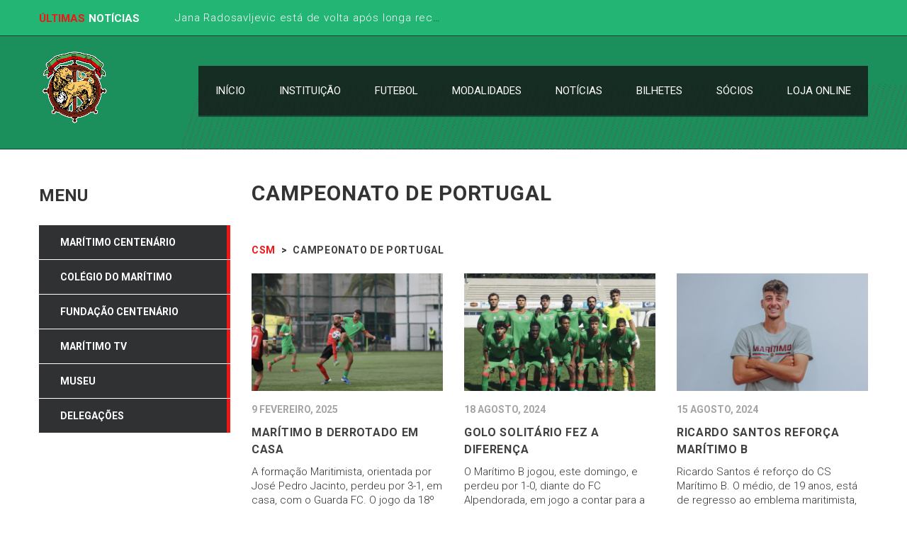

--- FILE ---
content_type: text/html; charset=UTF-8
request_url: https://www.csmaritimo.org.pt/tag/campeonato-de-portugal/
body_size: 20500
content:
<!DOCTYPE html><html lang=pt-PT xmlns:fb=https://www.facebook.com/2008/fbml xmlns:addthis=https://www.addthis.com/help/api-spec  class=no-js><head><meta name="format-detection" content="telephone=no"><meta charset="UTF-8"><meta name="viewport" content="width=device-width, initial-scale=1"><link rel=profile href=https://gmpg.org/xfn/11><link rel=pingback href=https://www.csmaritimo.org.pt/xmlrpc.php> <script>!function(e,c){e[c]=e[c]+(e[c]&&" ")+"quform-js"}(document.documentElement,"className");</script><title>Campeonato de Portugal &#8211; CSM</title><meta name='robots' content='max-image-preview:large'><link rel=dns-prefetch href=//maps.googleapis.com><link rel=dns-prefetch href=//s7.addthis.com><link rel=dns-prefetch href=//use.fontawesome.com><link rel=dns-prefetch href=//fonts.googleapis.com><link rel=alternate type=application/rss+xml title="CSM &raquo; Feed" href=https://www.csmaritimo.org.pt/feed/ ><link rel=alternate type=application/rss+xml title="CSM &raquo; Feed de Comentários" href=https://www.csmaritimo.org.pt/comments/feed/ ><link rel=alternate type=application/rss+xml title="Feed de etiquetas CSM &raquo; Campeonato de Portugal" href=https://www.csmaritimo.org.pt/tag/campeonato-de-portugal/feed/ >  <script>window._wpemojiSettings = {"baseUrl":"https:\/\/s.w.org\/images\/core\/emoji\/14.0.0\/72x72\/","ext":".png","svgUrl":"https:\/\/s.w.org\/images\/core\/emoji\/14.0.0\/svg\/","svgExt":".svg","source":{"concatemoji":"https:\/\/www.csmaritimo.org.pt\/wp-includes\/js\/wp-emoji-release.min.js?ver=6.1.9"}};
/*! This file is auto-generated */
!function(e,a,t){var n,r,o,i=a.createElement("canvas"),p=i.getContext&&i.getContext("2d");function s(e,t){var a=String.fromCharCode,e=(p.clearRect(0,0,i.width,i.height),p.fillText(a.apply(this,e),0,0),i.toDataURL());return p.clearRect(0,0,i.width,i.height),p.fillText(a.apply(this,t),0,0),e===i.toDataURL()}function c(e){var t=a.createElement("script");t.src=e,t.defer=t.type="text/javascript",a.getElementsByTagName("head")[0].appendChild(t)}for(o=Array("flag","emoji"),t.supports={everything:!0,everythingExceptFlag:!0},r=0;r<o.length;r++)t.supports[o[r]]=function(e){if(p&&p.fillText)switch(p.textBaseline="top",p.font="600 32px Arial",e){case"flag":return s([127987,65039,8205,9895,65039],[127987,65039,8203,9895,65039])?!1:!s([55356,56826,55356,56819],[55356,56826,8203,55356,56819])&&!s([55356,57332,56128,56423,56128,56418,56128,56421,56128,56430,56128,56423,56128,56447],[55356,57332,8203,56128,56423,8203,56128,56418,8203,56128,56421,8203,56128,56430,8203,56128,56423,8203,56128,56447]);case"emoji":return!s([129777,127995,8205,129778,127999],[129777,127995,8203,129778,127999])}return!1}(o[r]),t.supports.everything=t.supports.everything&&t.supports[o[r]],"flag"!==o[r]&&(t.supports.everythingExceptFlag=t.supports.everythingExceptFlag&&t.supports[o[r]]);t.supports.everythingExceptFlag=t.supports.everythingExceptFlag&&!t.supports.flag,t.DOMReady=!1,t.readyCallback=function(){t.DOMReady=!0},t.supports.everything||(n=function(){t.readyCallback()},a.addEventListener?(a.addEventListener("DOMContentLoaded",n,!1),e.addEventListener("load",n,!1)):(e.attachEvent("onload",n),a.attachEvent("onreadystatechange",function(){"complete"===a.readyState&&t.readyCallback()})),(e=t.source||{}).concatemoji?c(e.concatemoji):e.wpemoji&&e.twemoji&&(c(e.twemoji),c(e.wpemoji)))}(window,document,window._wpemojiSettings);</script> <style>img.wp-smiley,img.emoji{display:inline !important;border:none !important;box-shadow:none !important;height:1em !important;width:1em !important;margin:0
0.07em !important;vertical-align:-0.1em !important;background:none !important;padding:0
!important}</style><link rel=stylesheet id=sdm-styles-css href='https://www.csmaritimo.org.pt/wp-content/plugins/simple-download-monitor/css/sdm_wp_styles.css?ver=6.1.9' type=text/css media=all><link rel=stylesheet id=dashicons-css href='https://www.csmaritimo.org.pt/wp-includes/css/dashicons.min.css?ver=6.1.9' type=text/css media=all><link rel=stylesheet id=menu-icons-extra-css href='https://www.csmaritimo.org.pt/wp-content/plugins/menu-icons/css/extra.min.css?ver=0.13.7' type=text/css media=all><link rel=stylesheet id=boostrap-css href='https://www.csmaritimo.org.pt/wp-content/themes/splash/assets/css/bootstrap.min.css?ver=4.3.3' type=text/css media=all><link rel=stylesheet id=select2-css href='https://www.csmaritimo.org.pt/wp-content/themes/splash/assets/css/select2.min.css?ver=4.3.3' type=text/css media=all><link rel=stylesheet id=owl-carousel-css href='https://www.csmaritimo.org.pt/wp-content/themes/splash/assets/css/owl.carousel.css?ver=4.3.3' type=text/css media=all><link rel=stylesheet id=stm-font-awesome-5-css href='https://www.csmaritimo.org.pt/wp-content/themes/splash/assets/css/fontawesome.min.css?ver=4.3.3' type=text/css media=all><link rel=stylesheet id=fancybox-css href='https://www.csmaritimo.org.pt/wp-content/themes/splash/assets/css/jquery.fancybox.css?ver=4.3.3' type=text/css media=all><link rel=stylesheet id=lightbox-css href='https://www.csmaritimo.org.pt/wp-content/themes/splash/assets/css/lightbox.css?ver=4.3.3' type=text/css media=all><link rel=stylesheet id=stm-theme-animate-css href='https://www.csmaritimo.org.pt/wp-content/themes/splash/assets/css/animate.css?ver=4.3.3' type=text/css media=all><link rel=stylesheet id=stm-theme-icons-css href='https://www.csmaritimo.org.pt/wp-content/themes/splash/assets/css/splash-icons.css?ver=4.3.3' type=text/css media=all><link rel=stylesheet id=perfect-scrollbar-css href='https://www.csmaritimo.org.pt/wp-content/themes/splash/assets/css/perfect-scrollbar.css?ver=4.3.3' type=text/css media=all><link rel=stylesheet id=stm-skin-custom-css href='https://www.csmaritimo.org.pt/wp-content/uploads/stm_uploads/skin-custom.css?t=1768503315&#038;ver=4.3.3' type=text/css media=all><link rel=stylesheet id=stm-theme-default-styles-css href='https://www.csmaritimo.org.pt/wp-content/themes/splash/style.css?ver=4.3.3' type=text/css media=all><style id=stm-theme-default-styles-inline-css>/*<![CDATA[*/.header_1 .stm-header .stm-main-menu .stm-main-menu-unit .header-menu > li
a{font-family:'Roboto',sans-serif;font-weight:400;text-transform:uppercase}.stm-call-to-action
h4{letter-spacing:0px;font-family:'Roboto',sans-serif;font-weight:400}.header-menu > li ul a
span{font-size:11px}h3{letter-spacing:normal;font-weight:300}.footer-widgets-wrapper{padding-top:60px}.stm-next-match-units .stm-next-match-unit .stm-next-match-time .heading-font{color:#fff;font-weight:400}.stm-media-tabs .stm-medias-unit-wider .stm-medias-unit .stm-media-single-unit .stm-media-preview
.title{font-weight:300}.stm-single-league .data-name
a{font-weight:400;font-size:13px}.stm-media-tabs.stm-news-tabs-wrapper.style_baseball .stm-title-left .stm-main-title-unit{font-weight:300;font-size:13px}.stm-next-match-units .stm-next-match-unit .stm-next-match-opponents .stm-command
h4{font-size:17px;font-weight:700}.stm-latest-results-units .stm-latest-results-meta>div.date{font-weight:700;font-size:11px}.stm-latest-results-units .stm-latest-results-meta>div.venue{font-weight:700;font-size:10px}.stm-latest-results-units .stm-latest-results-info .stm-latest-result .stm-latest-result-team
a{font-weight:700;font-size:12px}.stm-media-tabs.stm-news-tabs-wrapper.style_baseball .tab-pane .stm-single-post-loop .content .stm-content-wrap .title
a{text-transform:none}.stm-latest-results-units .stm-latest-results-info .stm-latest-result .stm-latest-result-win-label{background-color:#22b573}.stm-single-sp_player .stm-player-ids{display:none}body.wcs_modal--opened>:not(#wcs-vue-modal):not(.wcs-vue-modal),body.wcs_modal--opened::before,body.wcs_modal--opened::after{filter:none}.vc_tta-title-text{color:#333;text-align:left;font-family:Roboto;font-weight:700;font-style:normal}.stm-media-tabs.stm-news-tabs-wrapper.style_baseball .tab-pane .stm-single-post-loop .image .post-meta .comments-number{display:-ms-flexbox;display:flex;-ms-flex-pack:start;justify-content:flex-start;-ms-flex-align:center;align-items:center;opacity:1;display:none}.stm-single-post-meta .stm-comments-num{float:right;display:none}.stm-post-meta-bottom
.stm_post_share{float:right;position:relative;margin-bottom:30px;cursor:pointer;display:none}input[type="text"], input[type="number"], input[type="tel"], input[type="email"], input[type="search"], input[type="date"], input[type="password"], textarea, .comment-form-rating label, .woocommerce-breadcrumb, .woocommerce .price, .woocommerce .onsale, .comment-form label, .vc_tta.vc_general .vc_tta-tab > a, h1, .h1, h2, .h2, h3, .h3, h4, .h4, h5, .h5, h6, .h6, .heading-font, .widget_recent_entries, .menu-widget-menu-container li, table, div.widget_nav_menu ul.menu li a, .stm-widget-menu ul.menu li
a{margin:0;font-family:"Roboto";color:#151515}.stm-transparent-header .stm-header-mobile{background-color:transparent}.stm-header-mobile{position:relative;padding:15px
40px 15px;background-color:transparent}.stm-single-post
p{margin-bottom:30px;margin-top:15px}p{margin:0
0 24px;margin-bottom:24px;font-weight:300}.stm-media-tabs.stm-news-tabs-wrapper.style_baseball .tab-pane .stm-single-post-loop .image .post-meta{display:-ms-flexbox;display:flex;position:absolute;width:100%;bottom:0;background:transparent;-ms-flex-pack:start;justify-content:flex-start;-ms-flex-align:center;align-items:center;padding:13px
0 13px 97px}.ubermenu .ubermenu-target-text{display:inline-block;vertical-align:baseline;font-family:inherit;font-weight:inherit;color:inherit;font-weight:bold}@media (max-width:769px){.col-md-4.col-sm-6.col-xs-6.stm-col-12{width:100%;text-align:justify;text-justify:inter-word}}.stm-media-tabs.stm-news-tabs-wrapper.style_baseball .tab-pane .stm-single-post-loop .content .stm-content-wrap{text-align:justify;text-justify:inter-word}.stm-future-event-list-time{margin-top:-2px;text-align:center;vertical-align:top;display:none}table.sp-data-table
th{text-transform:uppercase;color:#fff}.stm-team-results-outer{font-size:28px;color:#ee1715}.stm-command-title-left{font-size:12px;color:#fff}.stm-latest-result-lose-labelnormal-font{font-size:0px}a{outline:none !important}.quform-26 .quform-upload-file{background-color:#129a61!important}.quform-27 .quform-upload-file{background-color:#129a61!important}/*]]>*/</style><link rel=stylesheet id=wp-block-library-css href='https://www.csmaritimo.org.pt/wp-includes/css/dist/block-library/style.min.css?ver=6.1.9' type=text/css media=all><link rel=stylesheet id=classic-theme-styles-css href='https://www.csmaritimo.org.pt/wp-includes/css/classic-themes.min.css?ver=1' type=text/css media=all><style id=global-styles-inline-css>/*<![CDATA[*/body{--wp--preset--color--black:#000;--wp--preset--color--cyan-bluish-gray:#abb8c3;--wp--preset--color--white:#fff;--wp--preset--color--pale-pink:#f78da7;--wp--preset--color--vivid-red:#cf2e2e;--wp--preset--color--luminous-vivid-orange:#ff6900;--wp--preset--color--luminous-vivid-amber:#fcb900;--wp--preset--color--light-green-cyan:#7bdcb5;--wp--preset--color--vivid-green-cyan:#00d084;--wp--preset--color--pale-cyan-blue:#8ed1fc;--wp--preset--color--vivid-cyan-blue:#0693e3;--wp--preset--color--vivid-purple:#9b51e0;--wp--preset--gradient--vivid-cyan-blue-to-vivid-purple:linear-gradient(135deg,rgba(6,147,227,1) 0%,rgb(155,81,224) 100%);--wp--preset--gradient--light-green-cyan-to-vivid-green-cyan:linear-gradient(135deg,rgb(122,220,180) 0%,rgb(0,208,130) 100%);--wp--preset--gradient--luminous-vivid-amber-to-luminous-vivid-orange:linear-gradient(135deg,rgba(252,185,0,1) 0%,rgba(255,105,0,1) 100%);--wp--preset--gradient--luminous-vivid-orange-to-vivid-red:linear-gradient(135deg,rgba(255,105,0,1) 0%,rgb(207,46,46) 100%);--wp--preset--gradient--very-light-gray-to-cyan-bluish-gray:linear-gradient(135deg,rgb(238,238,238) 0%,rgb(169,184,195) 100%);--wp--preset--gradient--cool-to-warm-spectrum:linear-gradient(135deg,rgb(74,234,220) 0%,rgb(151,120,209) 20%,rgb(207,42,186) 40%,rgb(238,44,130) 60%,rgb(251,105,98) 80%,rgb(254,248,76) 100%);--wp--preset--gradient--blush-light-purple:linear-gradient(135deg,rgb(255,206,236) 0%,rgb(152,150,240) 100%);--wp--preset--gradient--blush-bordeaux:linear-gradient(135deg,rgb(254,205,165) 0%,rgb(254,45,45) 50%,rgb(107,0,62) 100%);--wp--preset--gradient--luminous-dusk:linear-gradient(135deg,rgb(255,203,112) 0%,rgb(199,81,192) 50%,rgb(65,88,208) 100%);--wp--preset--gradient--pale-ocean:linear-gradient(135deg,rgb(255,245,203) 0%,rgb(182,227,212) 50%,rgb(51,167,181) 100%);--wp--preset--gradient--electric-grass:linear-gradient(135deg,rgb(202,248,128) 0%,rgb(113,206,126) 100%);--wp--preset--gradient--midnight:linear-gradient(135deg,rgb(2,3,129) 0%,rgb(40,116,252) 100%);--wp--preset--duotone--dark-grayscale:url('#wp-duotone-dark-grayscale');--wp--preset--duotone--grayscale:url('#wp-duotone-grayscale');--wp--preset--duotone--purple-yellow:url('#wp-duotone-purple-yellow');--wp--preset--duotone--blue-red:url('#wp-duotone-blue-red');--wp--preset--duotone--midnight:url('#wp-duotone-midnight');--wp--preset--duotone--magenta-yellow:url('#wp-duotone-magenta-yellow');--wp--preset--duotone--purple-green:url('#wp-duotone-purple-green');--wp--preset--duotone--blue-orange:url('#wp-duotone-blue-orange');--wp--preset--font-size--small:13px;--wp--preset--font-size--medium:20px;--wp--preset--font-size--large:36px;--wp--preset--font-size--x-large:42px;--wp--preset--spacing--20:0.44rem;--wp--preset--spacing--30:0.67rem;--wp--preset--spacing--40:1rem;--wp--preset--spacing--50:1.5rem;--wp--preset--spacing--60:2.25rem;--wp--preset--spacing--70:3.38rem;--wp--preset--spacing--80:5.06rem}:where(.is-layout-flex){gap:0.5em}body .is-layout-flow>.alignleft{float:left;margin-inline-start:0;margin-inline-end:2em}body .is-layout-flow>.alignright{float:right;margin-inline-start:2em;margin-inline-end:0}body .is-layout-flow>.aligncenter{margin-left:auto !important;margin-right:auto !important}body .is-layout-constrained>.alignleft{float:left;margin-inline-start:0;margin-inline-end:2em}body .is-layout-constrained>.alignright{float:right;margin-inline-start:2em;margin-inline-end:0}body .is-layout-constrained>.aligncenter{margin-left:auto !important;margin-right:auto !important}body .is-layout-constrained>:where(:not(.alignleft):not(.alignright):not(.alignfull)){max-width:var(--wp--style--global--content-size);margin-left:auto !important;margin-right:auto !important}body .is-layout-constrained>.alignwide{max-width:var(--wp--style--global--wide-size)}body .is-layout-flex{display:flex}body .is-layout-flex{flex-wrap:wrap;align-items:center}body .is-layout-flex>*{margin:0}:where(.wp-block-columns.is-layout-flex){gap:2em}.has-black-color{color:var(--wp--preset--color--black) !important}.has-cyan-bluish-gray-color{color:var(--wp--preset--color--cyan-bluish-gray) !important}.has-white-color{color:var(--wp--preset--color--white) !important}.has-pale-pink-color{color:var(--wp--preset--color--pale-pink) !important}.has-vivid-red-color{color:var(--wp--preset--color--vivid-red) !important}.has-luminous-vivid-orange-color{color:var(--wp--preset--color--luminous-vivid-orange) !important}.has-luminous-vivid-amber-color{color:var(--wp--preset--color--luminous-vivid-amber) !important}.has-light-green-cyan-color{color:var(--wp--preset--color--light-green-cyan) !important}.has-vivid-green-cyan-color{color:var(--wp--preset--color--vivid-green-cyan) !important}.has-pale-cyan-blue-color{color:var(--wp--preset--color--pale-cyan-blue) !important}.has-vivid-cyan-blue-color{color:var(--wp--preset--color--vivid-cyan-blue) !important}.has-vivid-purple-color{color:var(--wp--preset--color--vivid-purple) !important}.has-black-background-color{background-color:var(--wp--preset--color--black) !important}.has-cyan-bluish-gray-background-color{background-color:var(--wp--preset--color--cyan-bluish-gray) !important}.has-white-background-color{background-color:var(--wp--preset--color--white) !important}.has-pale-pink-background-color{background-color:var(--wp--preset--color--pale-pink) !important}.has-vivid-red-background-color{background-color:var(--wp--preset--color--vivid-red) !important}.has-luminous-vivid-orange-background-color{background-color:var(--wp--preset--color--luminous-vivid-orange) !important}.has-luminous-vivid-amber-background-color{background-color:var(--wp--preset--color--luminous-vivid-amber) !important}.has-light-green-cyan-background-color{background-color:var(--wp--preset--color--light-green-cyan) !important}.has-vivid-green-cyan-background-color{background-color:var(--wp--preset--color--vivid-green-cyan) !important}.has-pale-cyan-blue-background-color{background-color:var(--wp--preset--color--pale-cyan-blue) !important}.has-vivid-cyan-blue-background-color{background-color:var(--wp--preset--color--vivid-cyan-blue) !important}.has-vivid-purple-background-color{background-color:var(--wp--preset--color--vivid-purple) !important}.has-black-border-color{border-color:var(--wp--preset--color--black) !important}.has-cyan-bluish-gray-border-color{border-color:var(--wp--preset--color--cyan-bluish-gray) !important}.has-white-border-color{border-color:var(--wp--preset--color--white) !important}.has-pale-pink-border-color{border-color:var(--wp--preset--color--pale-pink) !important}.has-vivid-red-border-color{border-color:var(--wp--preset--color--vivid-red) !important}.has-luminous-vivid-orange-border-color{border-color:var(--wp--preset--color--luminous-vivid-orange) !important}.has-luminous-vivid-amber-border-color{border-color:var(--wp--preset--color--luminous-vivid-amber) !important}.has-light-green-cyan-border-color{border-color:var(--wp--preset--color--light-green-cyan) !important}.has-vivid-green-cyan-border-color{border-color:var(--wp--preset--color--vivid-green-cyan) !important}.has-pale-cyan-blue-border-color{border-color:var(--wp--preset--color--pale-cyan-blue) !important}.has-vivid-cyan-blue-border-color{border-color:var(--wp--preset--color--vivid-cyan-blue) !important}.has-vivid-purple-border-color{border-color:var(--wp--preset--color--vivid-purple) !important}.has-vivid-cyan-blue-to-vivid-purple-gradient-background{background:var(--wp--preset--gradient--vivid-cyan-blue-to-vivid-purple) !important}.has-light-green-cyan-to-vivid-green-cyan-gradient-background{background:var(--wp--preset--gradient--light-green-cyan-to-vivid-green-cyan) !important}.has-luminous-vivid-amber-to-luminous-vivid-orange-gradient-background{background:var(--wp--preset--gradient--luminous-vivid-amber-to-luminous-vivid-orange) !important}.has-luminous-vivid-orange-to-vivid-red-gradient-background{background:var(--wp--preset--gradient--luminous-vivid-orange-to-vivid-red) !important}.has-very-light-gray-to-cyan-bluish-gray-gradient-background{background:var(--wp--preset--gradient--very-light-gray-to-cyan-bluish-gray) !important}.has-cool-to-warm-spectrum-gradient-background{background:var(--wp--preset--gradient--cool-to-warm-spectrum) !important}.has-blush-light-purple-gradient-background{background:var(--wp--preset--gradient--blush-light-purple) !important}.has-blush-bordeaux-gradient-background{background:var(--wp--preset--gradient--blush-bordeaux) !important}.has-luminous-dusk-gradient-background{background:var(--wp--preset--gradient--luminous-dusk) !important}.has-pale-ocean-gradient-background{background:var(--wp--preset--gradient--pale-ocean) !important}.has-electric-grass-gradient-background{background:var(--wp--preset--gradient--electric-grass) !important}.has-midnight-gradient-background{background:var(--wp--preset--gradient--midnight) !important}.has-small-font-size{font-size:var(--wp--preset--font-size--small) !important}.has-medium-font-size{font-size:var(--wp--preset--font-size--medium) !important}.has-large-font-size{font-size:var(--wp--preset--font-size--large) !important}.has-x-large-font-size{font-size:var(--wp--preset--font-size--x-large) !important}.wp-block-navigation a:where(:not(.wp-element-button)){color:inherit}:where(.wp-block-columns.is-layout-flex){gap:2em}.wp-block-pullquote{font-size:1.5em;line-height:1.6}/*]]>*/</style><link rel=stylesheet id=axss-styles-css href='https://www.csmaritimo.org.pt/wp-content/plugins/ax-social-stream/public/css/styles.min.css?ver=3.10.1' type=text/css media=all><link rel=stylesheet id=axss-timeline-css href='https://www.csmaritimo.org.pt/wp-content/plugins/ax-social-stream/public/css/timeline.min.css?ver=3.10.1' type=text/css media=all><link rel=stylesheet id=axss-feed-css href='https://www.csmaritimo.org.pt/wp-content/plugins/ax-social-stream/public/css/feed.min.css?ver=3.10.1' type=text/css media=all><link rel=stylesheet id=axss-carousel-css href='https://www.csmaritimo.org.pt/wp-content/plugins/ax-social-stream/public/css/carousel.min.css?ver=3.10.1' type=text/css media=all><link rel=stylesheet id=axss-carousel-fontawesome-css href='//use.fontawesome.com/releases/v5.7.2/css/all.css?ver=3.10.1' type=text/css media=all><link rel=stylesheet id=contact-form-7-css href='https://www.csmaritimo.org.pt/wp-content/plugins/contact-form-7/includes/css/styles.css?ver=5.8.3' type=text/css media=all><link rel=stylesheet id=plyr-css-css href='https://www.csmaritimo.org.pt/wp-content/plugins/easy-video-player/lib/plyr.css?ver=6.1.9' type=text/css media=all><link rel=stylesheet id=rs-plugin-settings-css href='https://www.csmaritimo.org.pt/wp-content/plugins/revslider/public/assets/css/rs6.css?ver=6.4.11' type=text/css media=all><style id=rs-plugin-settings-inline-css>#rs-demo-id{}</style><link rel=stylesheet id=sportspress-general-css href='//www.csmaritimo.org.pt/wp-content/plugins/sportspress/assets/css/sportspress.css?ver=2.7.16' type=text/css media=all><link rel=stylesheet id=sportspress-icons-css href='//www.csmaritimo.org.pt/wp-content/plugins/sportspress/assets/css/icons.css?ver=2.7' type=text/css media=all><link rel=stylesheet id=lsfs-css-css href='https://www.csmaritimo.org.pt/wp-content/plugins/live-scores-for-sportspress/assets/css/lsfs.min.css?ver=6.1.9' type=text/css media=all><link rel=stylesheet id=ubermenu-roboto-css href='//fonts.googleapis.com/css?family=Roboto%3A%2C300%2C400%2C700&#038;ver=6.1.9' type=text/css media=all><link rel=stylesheet id=wcs-timetable-css href='https://www.csmaritimo.org.pt/wp-content/plugins/weekly-class/assets/front/css/timetable.css?ver=2.6.0' type=text/css media=all><style id=wcs-timetable-inline-css>/*<![CDATA[*/.wcs-single__action .wcs-btn--action{color:rgba( 255,255,255,1);background-color:#BD322C}/*]]>*/</style><link rel=stylesheet id=quform-css href='https://www.csmaritimo.org.pt/wp-content/plugins/quform/cache/quform.css?ver=1754319194' type=text/css media=all><link rel=stylesheet id=stm_megamenu-css href='https://www.csmaritimo.org.pt/wp-content/themes/splash/includes/megamenu/assets/css/megamenu.css?ver=6.1.9' type=text/css media=all><link rel=stylesheet id=bfa-font-awesome-css href='https://use.fontawesome.com/releases/v5.15.3/css/all.css?ver=2.0.3' type=text/css media=all><link rel=stylesheet id=bfa-font-awesome-v4-shim-css href='https://use.fontawesome.com/releases/v5.15.3/css/v4-shims.css?ver=2.0.3' type=text/css media=all><style id=bfa-font-awesome-v4-shim-inline-css>@font-face{font-family:'FontAwesome';src:url('https://use.fontawesome.com/releases/v5.15.3/webfonts/fa-brands-400.eot'),
url('https://use.fontawesome.com/releases/v5.15.3/webfonts/fa-brands-400.eot?#iefix') format('embedded-opentype'),
url('https://use.fontawesome.com/releases/v5.15.3/webfonts/fa-brands-400.woff2') format('woff2'),
url('https://use.fontawesome.com/releases/v5.15.3/webfonts/fa-brands-400.woff') format('woff'),
url('https://use.fontawesome.com/releases/v5.15.3/webfonts/fa-brands-400.ttf') format('truetype'),
url('https://use.fontawesome.com/releases/v5.15.3/webfonts/fa-brands-400.svg#fontawesome') format('svg')}@font-face{font-family:'FontAwesome';src:url('https://use.fontawesome.com/releases/v5.15.3/webfonts/fa-solid-900.eot'),
url('https://use.fontawesome.com/releases/v5.15.3/webfonts/fa-solid-900.eot?#iefix') format('embedded-opentype'),
url('https://use.fontawesome.com/releases/v5.15.3/webfonts/fa-solid-900.woff2') format('woff2'),
url('https://use.fontawesome.com/releases/v5.15.3/webfonts/fa-solid-900.woff') format('woff'),
url('https://use.fontawesome.com/releases/v5.15.3/webfonts/fa-solid-900.ttf') format('truetype'),
url('https://use.fontawesome.com/releases/v5.15.3/webfonts/fa-solid-900.svg#fontawesome') format('svg')}@font-face{font-family:'FontAwesome';src:url('https://use.fontawesome.com/releases/v5.15.3/webfonts/fa-regular-400.eot'),
url('https://use.fontawesome.com/releases/v5.15.3/webfonts/fa-regular-400.eot?#iefix') format('embedded-opentype'),
url('https://use.fontawesome.com/releases/v5.15.3/webfonts/fa-regular-400.woff2') format('woff2'),
url('https://use.fontawesome.com/releases/v5.15.3/webfonts/fa-regular-400.woff') format('woff'),
url('https://use.fontawesome.com/releases/v5.15.3/webfonts/fa-regular-400.ttf') format('truetype'),
url('https://use.fontawesome.com/releases/v5.15.3/webfonts/fa-regular-400.svg#fontawesome') format('svg');unicode-range:U+F004-F005,U+F007,U+F017,U+F022,U+F024,U+F02E,U+F03E,U+F044,U+F057-F059,U+F06E,U+F070,U+F075,U+F07B-F07C,U+F080,U+F086,U+F089,U+F094,U+F09D,U+F0A0,U+F0A4-F0A7,U+F0C5,U+F0C7-F0C8,U+F0E0,U+F0EB,U+F0F3,U+F0F8,U+F0FE,U+F111,U+F118-F11A,U+F11C,U+F133,U+F144,U+F146,U+F14A,U+F14D-F14E,U+F150-F152,U+F15B-F15C,U+F164-F165,U+F185-F186,U+F191-F192,U+F1AD,U+F1C1-F1C9,U+F1CD,U+F1D8,U+F1E3,U+F1EA,U+F1F6,U+F1F9,U+F20A,U+F247-F249,U+F24D,U+F254-F25B,U+F25D,U+F267,U+F271-F274,U+F279,U+F28B,U+F28D,U+F2B5-F2B6,U+F2B9,U+F2BB,U+F2BD,U+F2C1-F2C2,U+F2D0,U+F2D2,U+F2DC,U+F2ED,U+F328,U+F358-F35B,U+F3A5,U+F3D1,U+F410,U+F4AD}</style><link rel=stylesheet id=addthis_all_pages-css href='https://www.csmaritimo.org.pt/wp-content/plugins/addthis/frontend/build/addthis_wordpress_public.min.css?ver=6.1.9' type=text/css media=all><link rel=stylesheet id=ubermenu-css href='https://www.csmaritimo.org.pt/wp-content/plugins/ubermenu/pro/assets/css/ubermenu.min.css?ver=3.8.1' type=text/css media=all><link rel=stylesheet id=ubermenu-black-white-2-css href='https://www.csmaritimo.org.pt/wp-content/plugins/ubermenu/assets/css/skins/blackwhite2.css?ver=6.1.9' type=text/css media=all><link rel=stylesheet id=ubermenu-minimal-css href='https://www.csmaritimo.org.pt/wp-content/plugins/ubermenu/assets/css/skins/minimal.css?ver=6.1.9' type=text/css media=all><link rel=stylesheet id=ubermenu-font-awesome-all-css href='https://www.csmaritimo.org.pt/wp-content/plugins/ubermenu/assets/fontawesome/css/all.min.css?ver=6.1.9' type=text/css media=all><link rel=stylesheet id=font-awesome-css href='https://www.csmaritimo.org.pt/wp-content/plugins/elementor/assets/lib/font-awesome/css/font-awesome.min.css?ver=4.7.0' type=text/css media=all><link rel=stylesheet id=popupaoc-public-style-css href='https://www.csmaritimo.org.pt/wp-content/plugins/popup-anything-on-click/assets/css/popupaoc-public.css?ver=2.8' type=text/css media=all><link rel=stylesheet id=ulp-css href='https://www.csmaritimo.org.pt/wp-content/plugins/layered-popups/css/style.min.css?ver=6.46' type=text/css media=all><link rel=stylesheet id=ulp-link-buttons-css href='https://www.csmaritimo.org.pt/wp-content/plugins/layered-popups/css/link-buttons.min.css?ver=6.46' type=text/css media=all><link rel=stylesheet id=animate.css-css href='https://www.csmaritimo.org.pt/wp-content/plugins/layered-popups/css/animate.min.css?ver=6.46' type=text/css media=all><link rel=stylesheet id=spinkit-css href='https://www.csmaritimo.org.pt/wp-content/plugins/layered-popups/css/spinkit.min.css?ver=6.46' type=text/css media=all><link rel=stylesheet id=um_crop-css href='https://www.csmaritimo.org.pt/wp-content/plugins/ultimate-member/assets/css/um-crop.css?ver=2.7.0' type=text/css media=all><link rel=stylesheet id=um_modal-css href='https://www.csmaritimo.org.pt/wp-content/plugins/ultimate-member/assets/css/um-modal.css?ver=2.7.0' type=text/css media=all><link rel=stylesheet id=um_ui-css href='https://www.csmaritimo.org.pt/wp-content/plugins/ultimate-member/assets/libs/jquery-ui/jquery-ui.min.css?ver=1.12.1' type=text/css media=all><link rel=stylesheet id=um_tipsy-css href='https://www.csmaritimo.org.pt/wp-content/plugins/ultimate-member/assets/libs/tipsy/tipsy.min.css?ver=1.0.0a' type=text/css media=all><link rel=stylesheet id=um_raty-css href='https://www.csmaritimo.org.pt/wp-content/plugins/ultimate-member/assets/libs/raty/um-raty.min.css?ver=2.6.0' type=text/css media=all><link rel=stylesheet id=um_fonticons_ii-css href='https://www.csmaritimo.org.pt/wp-content/plugins/ultimate-member/assets/libs/legacy/fonticons/fonticons-ii.min.css?ver=2.7.0' type=text/css media=all><link rel=stylesheet id=um_fonticons_fa-css href='https://www.csmaritimo.org.pt/wp-content/plugins/ultimate-member/assets/libs/legacy/fonticons/fonticons-fa.min.css?ver=2.7.0' type=text/css media=all><link rel=stylesheet id=um_styles-css href='https://www.csmaritimo.org.pt/wp-content/plugins/ultimate-member/assets/css/um-styles.css?ver=2.7.0' type=text/css media=all><link rel=stylesheet id=um_profile-css href='https://www.csmaritimo.org.pt/wp-content/plugins/ultimate-member/assets/css/um-profile.css?ver=2.7.0' type=text/css media=all><link rel=stylesheet id=um_account-css href='https://www.csmaritimo.org.pt/wp-content/plugins/ultimate-member/assets/css/um-account.css?ver=2.7.0' type=text/css media=all><link rel=stylesheet id=um_misc-css href='https://www.csmaritimo.org.pt/wp-content/plugins/ultimate-member/assets/css/um-misc.css?ver=2.7.0' type=text/css media=all><link rel=stylesheet id=um_fileupload-css href='https://www.csmaritimo.org.pt/wp-content/plugins/ultimate-member/assets/css/um-fileupload.css?ver=2.7.0' type=text/css media=all><link rel=stylesheet id=um_datetime-css href='https://www.csmaritimo.org.pt/wp-content/plugins/ultimate-member/assets/css/pickadate/default.css?ver=2.7.0' type=text/css media=all><link rel=stylesheet id=um_datetime_date-css href='https://www.csmaritimo.org.pt/wp-content/plugins/ultimate-member/assets/css/pickadate/default.date.css?ver=2.7.0' type=text/css media=all><link rel=stylesheet id=um_datetime_time-css href='https://www.csmaritimo.org.pt/wp-content/plugins/ultimate-member/assets/css/pickadate/default.time.css?ver=2.7.0' type=text/css media=all><link rel=stylesheet id=um_scrollbar-css href='https://www.csmaritimo.org.pt/wp-content/plugins/ultimate-member/assets/css/simplebar.css?ver=2.7.0' type=text/css media=all><link rel=stylesheet id=um_responsive-css href='https://www.csmaritimo.org.pt/wp-content/plugins/ultimate-member/assets/css/um-responsive.css?ver=2.7.0' type=text/css media=all><link rel=stylesheet id=um_default_css-css href='https://www.csmaritimo.org.pt/wp-content/plugins/ultimate-member/assets/css/um-old-default.css?ver=2.7.0' type=text/css media=all><link rel=stylesheet id=stm-google-fonts-css href='//fonts.googleapis.com/css?family=Roboto%3Aregular%2Citalic%2C700%2C100%2C100italic%2C300%2C300italic%2C500%2C500italic%2C700italic%2C900%2C900italic&#038;ver=4.3.3' type=text/css media=all><style></style><script src='https://www.csmaritimo.org.pt/wp-includes/js/jquery/jquery.min.js?ver=3.6.1' id=jquery-core-js></script> <script src='https://www.csmaritimo.org.pt/wp-includes/js/jquery/jquery-migrate.min.js?ver=3.3.2' id=jquery-migrate-js></script> <script src='https://www.csmaritimo.org.pt/wp-content/plugins/ax-social-stream/public/js/utils.min.js?ver=3.10.1' id=axss-utils-js></script> <script src='https://www.csmaritimo.org.pt/wp-content/plugins/ax-social-stream/public/js/wall.min.js?ver=3.10.1' id=axss-wall-js></script> <script src='https://www.csmaritimo.org.pt/wp-content/plugins/ax-social-stream/public/js/timeline.min.js?ver=3.10.1' id=axss-timeline-js></script> <script src='https://www.csmaritimo.org.pt/wp-content/plugins/ax-social-stream/public/js/feed.min.js?ver=3.10.1' id=axss-feed-js></script> <script src='https://www.csmaritimo.org.pt/wp-content/plugins/ax-social-stream/public/js/carousel.min.js?ver=3.10.1' id=axss-carousel-js></script> <script id=plyr-js-js-extra>var easy_video_player = {"plyr_iconUrl":"https:\/\/www.csmaritimo.org.pt\/wp-content\/plugins\/easy-video-player\/lib\/plyr.svg","plyr_blankVideo":"https:\/\/www.csmaritimo.org.pt\/wp-content\/plugins\/easy-video-player\/lib\/blank.mp4"};</script> <script src='https://www.csmaritimo.org.pt/wp-content/plugins/easy-video-player/lib/plyr.js?ver=6.1.9' id=plyr-js-js></script> <script src='https://www.csmaritimo.org.pt/wp-content/plugins/revslider/public/assets/js/rbtools.min.js?ver=6.4.8' id=tp-tools-js></script> <script src='https://www.csmaritimo.org.pt/wp-content/plugins/revslider/public/assets/js/rs6.min.js?ver=6.4.11' id=revmin-js></script> <script id=sdm-scripts-js-extra>var sdm_ajax_script = {"ajaxurl":"https:\/\/www.csmaritimo.org.pt\/wp-admin\/admin-ajax.php"};</script> <script src='https://www.csmaritimo.org.pt/wp-content/plugins/simple-download-monitor/js/sdm_wp_scripts.js?ver=6.1.9' id=sdm-scripts-js></script> <script src='https://www.csmaritimo.org.pt/wp-content/themes/splash/includes/megamenu/assets/js/megamenu.js?ver=6.1.9' id=stm_megamenu-js></script> <script src='https://www.csmaritimo.org.pt/wp-content/plugins/ultimate-member/assets/js/um-gdpr.min.js?ver=2.7.0' id=um-gdpr-js></script> <script></script><link rel=https://api.w.org/ href=https://www.csmaritimo.org.pt/wp-json/ ><link rel=alternate type=application/json href=https://www.csmaritimo.org.pt/wp-json/wp/v2/tags/526><link rel=EditURI type=application/rsd+xml title=RSD href=https://www.csmaritimo.org.pt/xmlrpc.php?rsd><link rel=wlwmanifest type=application/wlwmanifest+xml href=https://www.csmaritimo.org.pt/wp-includes/wlwmanifest.xml><meta name="generator" content="WordPress 6.1.9"><meta name="generator" content="SportsPress 2.7.16"><style id=ubermenu-custom-generated-css>.fa{font-style:normal;font-variant:normal;font-weight:normal;font-family:FontAwesome}.ubermenu-main .ubermenu-nav{max-width:1200px}.ubermenu-main{background:#e21e22;border:1px
solid #e21e22}.ubermenu.ubermenu-main{background:none;border:none;box-shadow:none}.ubermenu.ubermenu-main .ubermenu-item-level-0>.ubermenu-target{border:none;box-shadow:none}.ubermenu-main .ubermenu-item-level-0>.ubermenu-target{font-size:15px;text-transform:uppercase;color:#fff;border:none}.ubermenu-main .ubermenu-item-level-0 > .ubermenu-target, .ubermenu-main .ubermenu-item-level-0>.ubermenu-target.ubermenu-item-notext>.ubermenu-icon{line-height:30px}.ubermenu-main .ubermenu-nav .ubermenu-item.ubermenu-item-level-0>.ubermenu-target{font-weight:600}.ubermenu-main .ubermenu-item-level-0 > .ubermenu-target, .ubermenu-main .ubermenu-item-level-0>.ubermenu-custom-content.ubermenu-custom-content-padded{padding-top:0px;padding-bottom:0px}.ubermenu-main, .ubermenu-main .ubermenu-target, .ubermenu-main .ubermenu-nav .ubermenu-item-level-0 .ubermenu-target, .ubermenu-main div, .ubermenu-main p, .ubermenu-main
input{font-family:'Roboto',sans-serif;font-weight:300}.ubermenu-main, .ubermenu-main .ubermenu-target, .ubermenu-main .ubermenu-nav .ubermenu-item-level-0 .ubermenu-target{font:16px}.ubermenu-2linha .ubermenu-item-level-0 > .ubermenu-target, .ubermenu-2linha .ubermenu-item-level-0>.ubermenu-target.ubermenu-item-notext>.ubermenu-icon{line-height:50px}.ubermenu-2linha .ubermenu-item-level-0>.ubermenu-target{text-transform:uppercase}.ubermenu-2linha .ubermenu-nav .ubermenu-item.ubermenu-item-level-0>.ubermenu-target{font-weight:600}.ubermenu-2linha .ubermenu-row{margin-bottom:0px}@media screen and (max-width:959px){.ubermenu-skin-minimal.ubermenu-responsive-toggle{background:transparent;background-color:transparent;color:#fff;font-size:22px;text-transform:none;font-weight:normal}}</style><style media=all id=wcs_styles></style> <script async src="https://www.googletagmanager.com/gtag/js?id=UA-141621166-2"></script> <script>window.dataLayer = window.dataLayer || [];
  function gtag(){dataLayer.push(arguments);}
  gtag('js', new Date());

  gtag('config', 'UA-141621166-2');</script> <style>.um_request_name{display:none !important}</style> <script>var splash_mm_get_menu_data = '8a71ead4be';
        var splash_load_media = 'd911620284';
        var stm_like_nonce = '0f8073e320';
        var stm_league_table_by_id = 'c6ce52d2a4';
        var stm_events_league_table_by_id = '9a5c30b6df';
        var stm_posts_most_styles = 'a7c13b2bb6';
        var stm_demo_import_content = 'e5fce3d809';

        var ajaxurl = 'https://www.csmaritimo.org.pt/wp-admin/admin-ajax.php';
        var stm_cf7_preloader = 'https://www.csmaritimo.org.pt/wp-content/themes/splash/assets/images/map-pin.png';</script> <meta name="generator" content="Elementor 3.17.3; features: e_dom_optimization, e_optimized_assets_loading, e_optimized_css_loading, additional_custom_breakpoints; settings: css_print_method-external, google_font-enabled, font_display-swap"><meta name="generator" content="Powered by WPBakery Page Builder - drag and drop page builder for WordPress."><meta name="generator" content="Powered by Slider Revolution 6.4.11 - responsive, Mobile-Friendly Slider Plugin for WordPress with comfortable drag and drop interface."> <script>var ulp_custom_handlers = {};
			var ulp_cookie_value = "ilovelencha";
			var ulp_onload_popup = "";
			var ulp_onload_mode = "none";
			var ulp_onload_period = "5";
			var ulp_onscroll_popup = "";
			var ulp_onscroll_mode = "none";
			var ulp_onscroll_period = "5";
			var ulp_onexit_popup = "";
			var ulp_onexit_mode = "none";
			var ulp_onexit_period = "5";
			var ulp_onidle_popup = "";
			var ulp_onidle_mode = "none";
			var ulp_onidle_period = "5";
			var ulp_onabd_popup = "";
			var ulp_onabd_mode = "none";
			var ulp_onabd_period = "5";
			var ulp_onload_delay = "5";
			var ulp_onload_close_delay = "0";
			var ulp_onscroll_offset = "600";
			var ulp_onidle_delay = "30";
			var ulp_recaptcha_enable = "off";
			var ulp_content_id = "{526}{post_tag}";</script><link rel=icon href=https://www.csmaritimo.org.pt/wp-content/uploads/2022/06/Logo-CSM_favicone-32x32.png sizes=32x32><link rel=icon href=https://www.csmaritimo.org.pt/wp-content/uploads/2022/06/Logo-CSM_favicone-200x200.png sizes=192x192><link rel=apple-touch-icon href=https://www.csmaritimo.org.pt/wp-content/uploads/2022/06/Logo-CSM_favicone-200x200.png><meta name="msapplication-TileImage" content="https://www.csmaritimo.org.pt/wp-content/uploads/2022/06/Logo-CSM_favicone-270x270.png"> <script>function setREVStartSize(e){
			//window.requestAnimationFrame(function() {				 
				window.RSIW = window.RSIW===undefined ? window.innerWidth : window.RSIW;	
				window.RSIH = window.RSIH===undefined ? window.innerHeight : window.RSIH;	
				try {								
					var pw = document.getElementById(e.c).parentNode.offsetWidth,
						newh;
					pw = pw===0 || isNaN(pw) ? window.RSIW : pw;
					e.tabw = e.tabw===undefined ? 0 : parseInt(e.tabw);
					e.thumbw = e.thumbw===undefined ? 0 : parseInt(e.thumbw);
					e.tabh = e.tabh===undefined ? 0 : parseInt(e.tabh);
					e.thumbh = e.thumbh===undefined ? 0 : parseInt(e.thumbh);
					e.tabhide = e.tabhide===undefined ? 0 : parseInt(e.tabhide);
					e.thumbhide = e.thumbhide===undefined ? 0 : parseInt(e.thumbhide);
					e.mh = e.mh===undefined || e.mh=="" || e.mh==="auto" ? 0 : parseInt(e.mh,0);		
					if(e.layout==="fullscreen" || e.l==="fullscreen") 						
						newh = Math.max(e.mh,window.RSIH);					
					else{					
						e.gw = Array.isArray(e.gw) ? e.gw : [e.gw];
						for (var i in e.rl) if (e.gw[i]===undefined || e.gw[i]===0) e.gw[i] = e.gw[i-1];					
						e.gh = e.el===undefined || e.el==="" || (Array.isArray(e.el) && e.el.length==0)? e.gh : e.el;
						e.gh = Array.isArray(e.gh) ? e.gh : [e.gh];
						for (var i in e.rl) if (e.gh[i]===undefined || e.gh[i]===0) e.gh[i] = e.gh[i-1];
											
						var nl = new Array(e.rl.length),
							ix = 0,						
							sl;					
						e.tabw = e.tabhide>=pw ? 0 : e.tabw;
						e.thumbw = e.thumbhide>=pw ? 0 : e.thumbw;
						e.tabh = e.tabhide>=pw ? 0 : e.tabh;
						e.thumbh = e.thumbhide>=pw ? 0 : e.thumbh;					
						for (var i in e.rl) nl[i] = e.rl[i]<window.RSIW ? 0 : e.rl[i];
						sl = nl[0];									
						for (var i in nl) if (sl>nl[i] && nl[i]>0) { sl = nl[i]; ix=i;}															
						var m = pw>(e.gw[ix]+e.tabw+e.thumbw) ? 1 : (pw-(e.tabw+e.thumbw)) / (e.gw[ix]);					
						newh =  (e.gh[ix] * m) + (e.tabh + e.thumbh);
					}				
					if(window.rs_init_css===undefined) window.rs_init_css = document.head.appendChild(document.createElement("style"));					
					document.getElementById(e.c).height = newh+"px";
					window.rs_init_css.innerHTML += "#"+e.c+"_wrapper { height: "+newh+"px }";				
				} catch(e){
					console.log("Failure at Presize of Slider:" + e)
				}					   
			//});
		  };</script> <style title=dynamic-css class=options-output>#wrapper{background-color:#fff}body, .normal-font, .normal_font, .woocommerce-breadcrumb, .navxtBreads, #stm-top-bar .stm-top-profile-holder .stm-profile-wrapp a, .countdown small,
div.wpcf7-validation-errors,  .stm-countdown-wrapper span
small{font-family:Roboto}body,.normal_font,.stm-single-post-loop-content{color:#333}h1, .h1, h2, .h2, h3, .h3, h4, .h4, h5, .h5, h6, .h6, .heading-font, .heading-font-only, .button,
.widget_recent_entries, table, .stm-widget-menu ul.menu li a,
input[type='submit'], .rev_post_title, .countdown span, .woocommerce .price, .woocommerce-MyAccount-navigation ul li
a{font-family:Roboto}h1, .h1, h2, .h2, h3, .h3, h4, .h4, h5, .h5, h6, .h6, .heading-font, .widget_recent_entries,.menu-widget-menu-container li,table{color:#333}h3,.h3{font-size:25px;line-height:29px}#stm-top-bar{background-color:#22b573}#stm-top-bar{color:#000}.footer-widgets-wrapper{background-color:#fcfcfc}.footer-widgets-wrapper, .footer-widgets-wrapper .widget-title h6, .footer-widgets-wrapper a, .footer-widgets-wrapper .textwidget, .footer-widgets-wrapper li,.footer-widgets-wrapper li .text, .footer-widgets-wrapper
caption{color:#666}#stm-footer-bottom{background-color:#f7f7f7}#stm-footer-bottom, #stm-footer-bottom
a{color:#4d4d4d}</style><noscript><style>.wpb_animate_when_almost_visible{opacity:1}</style></noscript></head><body class="archive tag tag-campeonato-de-portugal tag-526 splashBasketball header_1 wpb-js-composer js-comp-ver-7.2 vc_responsive elementor-default elementor-kit-23523" > <svg xmlns=http://www.w3.org/2000/svg viewBox="0 0 0 0" width=0 height=0 focusable=false role=none style="visibility: hidden; position: absolute; left: -9999px; overflow: hidden;" ><defs><filter id=wp-duotone-dark-grayscale><feColorMatrix color-interpolation-filters="sRGB" type="matrix" values=" .299 .587 .114 0 0 .299 .587 .114 0 0 .299 .587 .114 0 0 .299 .587 .114 0 0 "/><feComponentTransfer color-interpolation-filters="sRGB" ><feFuncR type="table" tableValues="0 0.49803921568627"/><feFuncG type="table" tableValues="0 0.49803921568627"/><feFuncB type="table" tableValues="0 0.49803921568627"/><feFuncA type="table" tableValues="1 1"/></feComponentTransfer><feComposite in2="SourceGraphic" operator="in"/></filter></defs></svg><svg xmlns=http://www.w3.org/2000/svg viewBox="0 0 0 0" width=0 height=0 focusable=false role=none style="visibility: hidden; position: absolute; left: -9999px; overflow: hidden;" ><defs><filter id=wp-duotone-grayscale><feColorMatrix color-interpolation-filters="sRGB" type="matrix" values=" .299 .587 .114 0 0 .299 .587 .114 0 0 .299 .587 .114 0 0 .299 .587 .114 0 0 "/><feComponentTransfer color-interpolation-filters="sRGB" ><feFuncR type="table" tableValues="0 1"/><feFuncG type="table" tableValues="0 1"/><feFuncB type="table" tableValues="0 1"/><feFuncA type="table" tableValues="1 1"/></feComponentTransfer><feComposite in2="SourceGraphic" operator="in"/></filter></defs></svg><svg xmlns=http://www.w3.org/2000/svg viewBox="0 0 0 0" width=0 height=0 focusable=false role=none style="visibility: hidden; position: absolute; left: -9999px; overflow: hidden;" ><defs><filter id=wp-duotone-purple-yellow><feColorMatrix color-interpolation-filters="sRGB" type="matrix" values=" .299 .587 .114 0 0 .299 .587 .114 0 0 .299 .587 .114 0 0 .299 .587 .114 0 0 "/><feComponentTransfer color-interpolation-filters="sRGB" ><feFuncR type="table" tableValues="0.54901960784314 0.98823529411765"/><feFuncG type="table" tableValues="0 1"/><feFuncB type="table" tableValues="0.71764705882353 0.25490196078431"/><feFuncA type="table" tableValues="1 1"/></feComponentTransfer><feComposite in2="SourceGraphic" operator="in"/></filter></defs></svg><svg xmlns=http://www.w3.org/2000/svg viewBox="0 0 0 0" width=0 height=0 focusable=false role=none style="visibility: hidden; position: absolute; left: -9999px; overflow: hidden;" ><defs><filter id=wp-duotone-blue-red><feColorMatrix color-interpolation-filters="sRGB" type="matrix" values=" .299 .587 .114 0 0 .299 .587 .114 0 0 .299 .587 .114 0 0 .299 .587 .114 0 0 "/><feComponentTransfer color-interpolation-filters="sRGB" ><feFuncR type="table" tableValues="0 1"/><feFuncG type="table" tableValues="0 0.27843137254902"/><feFuncB type="table" tableValues="0.5921568627451 0.27843137254902"/><feFuncA type="table" tableValues="1 1"/></feComponentTransfer><feComposite in2="SourceGraphic" operator="in"/></filter></defs></svg><svg xmlns=http://www.w3.org/2000/svg viewBox="0 0 0 0" width=0 height=0 focusable=false role=none style="visibility: hidden; position: absolute; left: -9999px; overflow: hidden;" ><defs><filter id=wp-duotone-midnight><feColorMatrix color-interpolation-filters="sRGB" type="matrix" values=" .299 .587 .114 0 0 .299 .587 .114 0 0 .299 .587 .114 0 0 .299 .587 .114 0 0 "/><feComponentTransfer color-interpolation-filters="sRGB" ><feFuncR type="table" tableValues="0 0"/><feFuncG type="table" tableValues="0 0.64705882352941"/><feFuncB type="table" tableValues="0 1"/><feFuncA type="table" tableValues="1 1"/></feComponentTransfer><feComposite in2="SourceGraphic" operator="in"/></filter></defs></svg><svg xmlns=http://www.w3.org/2000/svg viewBox="0 0 0 0" width=0 height=0 focusable=false role=none style="visibility: hidden; position: absolute; left: -9999px; overflow: hidden;" ><defs><filter id=wp-duotone-magenta-yellow><feColorMatrix color-interpolation-filters="sRGB" type="matrix" values=" .299 .587 .114 0 0 .299 .587 .114 0 0 .299 .587 .114 0 0 .299 .587 .114 0 0 "/><feComponentTransfer color-interpolation-filters="sRGB" ><feFuncR type="table" tableValues="0.78039215686275 1"/><feFuncG type="table" tableValues="0 0.94901960784314"/><feFuncB type="table" tableValues="0.35294117647059 0.47058823529412"/><feFuncA type="table" tableValues="1 1"/></feComponentTransfer><feComposite in2="SourceGraphic" operator="in"/></filter></defs></svg><svg xmlns=http://www.w3.org/2000/svg viewBox="0 0 0 0" width=0 height=0 focusable=false role=none style="visibility: hidden; position: absolute; left: -9999px; overflow: hidden;" ><defs><filter id=wp-duotone-purple-green><feColorMatrix color-interpolation-filters="sRGB" type="matrix" values=" .299 .587 .114 0 0 .299 .587 .114 0 0 .299 .587 .114 0 0 .299 .587 .114 0 0 "/><feComponentTransfer color-interpolation-filters="sRGB" ><feFuncR type="table" tableValues="0.65098039215686 0.40392156862745"/><feFuncG type="table" tableValues="0 1"/><feFuncB type="table" tableValues="0.44705882352941 0.4"/><feFuncA type="table" tableValues="1 1"/></feComponentTransfer><feComposite in2="SourceGraphic" operator="in"/></filter></defs></svg><svg xmlns=http://www.w3.org/2000/svg viewBox="0 0 0 0" width=0 height=0 focusable=false role=none style="visibility: hidden; position: absolute; left: -9999px; overflow: hidden;" ><defs><filter id=wp-duotone-blue-orange><feColorMatrix color-interpolation-filters="sRGB" type="matrix" values=" .299 .587 .114 0 0 .299 .587 .114 0 0 .299 .587 .114 0 0 .299 .587 .114 0 0 "/><feComponentTransfer color-interpolation-filters="sRGB" ><feFuncR type="table" tableValues="0.098039215686275 1"/><feFuncG type="table" tableValues="0 0.66274509803922"/><feFuncB type="table" tableValues="0.84705882352941 0.41960784313725"/><feFuncA type="table" tableValues="1 1"/></feComponentTransfer><feComposite in2="SourceGraphic" operator="in"/></filter></defs></svg><div id=wrapper ><div id=stm-top-bar style="background-color:#22b573 !important;color:#000000 !important;"><div class=container><div class=row><div class="col-md-6 col-sm-6"><div class=stm-top-ticker-holder><div class="heading-font stm-ticker-title"><span class=stm-red>Últimas</span> Notícias</div><ol class=stm-ticker> <li> <a href=https://www.csmaritimo.org.pt/jana-radosavljevic-esta-de-volta-apos-longa-recuperacao/ >Jana Radosavljevic está de volta após longa recuperação</a></li> <li> <a href=https://www.csmaritimo.org.pt/bruna-aguiar-convocada-para-a-selecao-portuguesa-u17/ >Bruna Aguiar convocada para a Seleção Portuguesa U17</a></li> <li> <a href=https://www.csmaritimo.org.pt/romaria-para-o-lusitania-de-lourosa-ja-esta-disponivel/ >Romaria para o Lusitânia de Lourosa já está disponível</a></li> <li> <a href=https://www.csmaritimo.org.pt/martin-tejon-eleito-jovem-do-mes-da-liga-portugal-meu-super/ >Martín Tejón eleito Jovem do Mês da Liga Portugal Meu Super</a></li> <li> <a href=https://www.csmaritimo.org.pt/nota-de-pesar-falecimento-do-socio-aurelio-andrade-fernandes/ ><strong>Nota de Pesar – Falecimento do sócio Aurélio Andrade Fernandes</strong></a></li></ol> <script>jQuery(document).ready(function () {
            var args = {};

                        args= {
                typewriter: false
            };
            
            jQuery('.stm-ticker').Ticker( args );
        });</script> </div></div><div class="col-md-6 col-sm-6"><div class=clearfix><div class=stm-top-bar_right><div class=clearfix><div class=stm-top-switcher-holder></div><div class=stm-top-cart-holder></div><div class=stm-top-profile-holder></div></div></div><div class=stm-top-socials-holder></div></div></div></div></div></div><div class="stm-header stm-non-transparent-header stm-header-static stm-header-first"><div class=stm-header-inner><div class=stm-header-background style="background-image: url('https://www.csmaritimo.org.pt/wp-content/uploads/2018/11/Artboard-1-8.png')"></div><div class="container stm-header-container"><div class=logo-main style="margin-top: -10px;"> <a class=bloglogo href=https://www.csmaritimo.org.pt/ > <img src=https://www.csmaritimo.org.pt/wp-content/uploads/2022/06/Logo-CSM_menu.png style="width: 101px;" title=Home alt=Logo> </a></div><div class=stm-main-menu><div class="stm-main-menu-unit " style="margin-top: 10px;"><ul class="header-menu stm-list-duty heading-font clearfix"> <li id=menu-item-21647 class="menu-item menu-item-type-post_type menu-item-object-page menu-item-home menu-item-21647"><a href=https://www.csmaritimo.org.pt/ ><span>Início</span></a></li> <li id=menu-item-26730 class="menu-item menu-item-type-post_type menu-item-object-page menu-item-has-children menu-item-26730"><a href=https://www.csmaritimo.org.pt/instituicao/ ><span>Instituição</span></a><ul class=sub-menu> <li id=menu-item-21650 class="menu-item menu-item-type-post_type menu-item-object-page menu-item-21650 stm_col_width_default stm_mega_cols_inside_default"><a href=https://www.csmaritimo.org.pt/instituicao/mensagempresidentecarlosandregomes/ ><span>Mensagem do Presidente</span></a></li> <li id=menu-item-26728 class="menu-item menu-item-type-post_type menu-item-object-page menu-item-26728 stm_col_width_default stm_mega_cols_inside_default"><a href=https://www.csmaritimo.org.pt/instituicao/estrutura/ ><span>Estrutura</span></a></li> <li id=menu-item-26729 class="menu-item menu-item-type-custom menu-item-object-custom menu-item-26729 stm_col_width_default stm_mega_cols_inside_default"><a href=https://www.csmaritimo.org.pt/documentos/ ><span>Documentos</span></a></li> <li id=menu-item-21654 class="menu-item menu-item-type-post_type menu-item-object-page menu-item-21654 stm_col_width_default stm_mega_cols_inside_default"><a href=https://www.csmaritimo.org.pt/instituicao/historia/ ><span>História</span></a></li> <li id=menu-item-21656 class="menu-item menu-item-type-post_type menu-item-object-page menu-item-21656 stm_col_width_default stm_mega_cols_inside_default"><a href=https://www.csmaritimo.org.pt/instituicao/contactos-2/ ><span>Contactos</span></a></li></ul> </li> <li id=menu-item-21657 class="menu-item menu-item-type-post_type menu-item-object-page menu-item-has-children menu-item-21657"><a href=https://www.csmaritimo.org.pt/futebol/ ><span>Futebol</span></a><ul class=sub-menu> <li id=menu-item-21658 class="menu-item menu-item-type-post_type menu-item-object-page menu-item-has-children menu-item-21658 stm_col_width_default stm_mega_cols_inside_default"><a href=https://www.csmaritimo.org.pt/futebol/cs-maritimo/ ><span>CS Marítimo</span></a><ul class=sub-menu> <li id=menu-item-21825 class="menu-item menu-item-type-custom menu-item-object-custom menu-item-21825 stm_mega_second_col_width_default"><a href=https://www.csmaritimo.org.pt/equipa-principal/ ><span>Plantel Principal</span></a></li> <li id=menu-item-30572 class="menu-item menu-item-type-post_type menu-item-object-page menu-item-30572 stm_mega_second_col_width_default"><a href="https://www.csmaritimo.org.pt/?page_id=30567"><span>Equipa Técnica A</span></a></li> <li id=menu-item-26549 class="menu-item menu-item-type-post_type menu-item-object-page menu-item-26549 stm_mega_second_col_width_default"><a href=https://www.csmaritimo.org.pt/futebol/cs-maritimo/boletim-clinico-a/ ><span>Boletim Clínico A</span></a></li></ul> </li> <li id=menu-item-25526 class="menu-item menu-item-type-post_type menu-item-object-page menu-item-has-children menu-item-25526 stm_col_width_default stm_mega_cols_inside_default"><a href="https://www.csmaritimo.org.pt/?page_id=21622"><span>CS Marítimo Sub-23</span></a><ul class=sub-menu> <li id=menu-item-28181 class="menu-item menu-item-type-custom menu-item-object-custom menu-item-28181 stm_mega_second_col_width_default"><a href=https://www.csmaritimo.org.pt/sub-23-3/ ><span>Plantel Sub-23</span></a></li> <li id=menu-item-31215 class="menu-item menu-item-type-custom menu-item-object-custom menu-item-31215 stm_mega_second_col_width_default"><a href=https://www.csmaritimo.org.pt/equipa-tecnica-sub-23/ ><span>Equipa Técnica Sub-23</span></a></li></ul> </li> <li id=menu-item-21661 class="menu-item menu-item-type-post_type menu-item-object-page menu-item-has-children menu-item-21661 stm_col_width_default stm_mega_cols_inside_default"><a href=https://www.csmaritimo.org.pt/futebol/cs-maritimo-feminino/ ><span>CS Marítimo Feminino</span></a><ul class=sub-menu> <li id=menu-item-31233 class="menu-item menu-item-type-custom menu-item-object-custom menu-item-31233 stm_mega_second_col_width_default"><a href=https://www.csmaritimo.org.pt/equipa-feminina/ ><span>Plantel Feminino</span></a></li> <li id=menu-item-31235 class="menu-item menu-item-type-custom menu-item-object-custom menu-item-31235 stm_mega_second_col_width_default"><a href=https://www.csmaritimo.org.pt/equipa-feminina/ ><span>Equipa Técnica Feminina</span></a></li></ul> </li></ul> </li> <li id=menu-item-21664 class="menu-item menu-item-type-post_type menu-item-object-page menu-item-21664"><a href=https://www.csmaritimo.org.pt/modalidadess/ ><span>Modalidades</span></a></li> <li id=menu-item-22348 class="menu-item menu-item-type-custom menu-item-object-custom menu-item-22348"><a href=https://www.csmaritimo.org.pt/noticias/ ><span>Notícias</span></a></li> <li id=menu-item-28652 class="menu-item menu-item-type-custom menu-item-object-custom menu-item-28652"><a href=https://2ticket.pt/maritimo/ ><span>Bilhetes</span></a></li> <li id=menu-item-21671 class="menu-item menu-item-type-post_type menu-item-object-page menu-item-has-children menu-item-21671"><a href=https://www.csmaritimo.org.pt/socios-2/ ><span>Sócios</span></a><ul class=sub-menu> <li id=menu-item-21672 class="menu-item menu-item-type-post_type menu-item-object-page menu-item-21672 stm_col_width_default stm_mega_cols_inside_default"><a href=https://www.csmaritimo.org.pt/socios/ ><span>Categorias de Sócio</span></a></li> <li id=menu-item-21673 class="menu-item menu-item-type-post_type menu-item-object-page menu-item-21673 stm_col_width_default stm_mega_cols_inside_default"><a href=https://www.csmaritimo.org.pt/lugar-anual/ ><span>Lugar Anual</span></a></li> <li id=menu-item-31313 class="menu-item menu-item-type-custom menu-item-object-custom menu-item-31313 stm_col_width_default stm_mega_cols_inside_default"><a href=https://www.csmaritimo.org.pt/lugar-anual-andebol/ ><span>Lugar Anual Andebol</span></a></li> <li id=menu-item-21674 class="menu-item menu-item-type-post_type menu-item-object-page menu-item-21674 stm_col_width_default stm_mega_cols_inside_default"><a href=https://www.csmaritimo.org.pt/descontos-maravilhas/ ><span>Descontos Maravilhas</span></a></li> <li id=menu-item-34581 class="menu-item menu-item-type-custom menu-item-object-custom menu-item-34581 stm_col_width_default stm_mega_cols_inside_default"><a href=https://2ticket.pt/maritimo/criar-conta-with-quotas><span>Inscrição</span></a></li> <li id=menu-item-21688 class="menu-item menu-item-type-custom menu-item-object-custom menu-item-21688 stm_col_width_default stm_mega_cols_inside_default"><a href=https://store.csmaritimo.org.pt/product/pagamento-de-quotas/ ><span>Pagamento Quotas</span></a></li></ul> </li> <li id=menu-item-21759 class="menu-item menu-item-type-custom menu-item-object-custom menu-item-21759"><a href=https://store.csmaritimo.org.pt/ ><span>Loja Online</span></a></li></ul></div></div></div></div><div class="stm-header-mobile clearfix"><div class=logo-main style="margin-top: -10px;"> <a class=bloglogo href=https://www.csmaritimo.org.pt/ > <img src=https://www.csmaritimo.org.pt/wp-content/uploads/2022/06/Logo-CSM_menu.png style="width: 101px;" title=Home alt=Logo> </a></div><div class=stm-mobile-right><div class=clearfix><div class=stm-menu-toggle> <span></span> <span></span> <span></span></div></div></div><div class=stm-mobile-menu-unit><div class=inner><div class="stm-top clearfix"><div class="stm-switcher pull-left"></div><div class=stm-top-right><div class=clearfix><div class=stm-top-search></div><div class=stm-top-socials></div></div></div></div><ul class="stm-mobile-menu-list heading-font"> <li class="menu-item menu-item-type-post_type menu-item-object-page menu-item-home menu-item-21647"><a href=https://www.csmaritimo.org.pt/ ><span>Início</span></a></li> <li class="menu-item menu-item-type-post_type menu-item-object-page menu-item-has-children menu-item-26730"><a href=https://www.csmaritimo.org.pt/instituicao/ ><span>Instituição</span></a><ul class=sub-menu> <li class="menu-item menu-item-type-post_type menu-item-object-page menu-item-21650 stm_col_width_default stm_mega_cols_inside_default"><a href=https://www.csmaritimo.org.pt/instituicao/mensagempresidentecarlosandregomes/ ><span>Mensagem do Presidente</span></a></li> <li class="menu-item menu-item-type-post_type menu-item-object-page menu-item-26728 stm_col_width_default stm_mega_cols_inside_default"><a href=https://www.csmaritimo.org.pt/instituicao/estrutura/ ><span>Estrutura</span></a></li> <li class="menu-item menu-item-type-custom menu-item-object-custom menu-item-26729 stm_col_width_default stm_mega_cols_inside_default"><a href=https://www.csmaritimo.org.pt/documentos/ ><span>Documentos</span></a></li> <li class="menu-item menu-item-type-post_type menu-item-object-page menu-item-21654 stm_col_width_default stm_mega_cols_inside_default"><a href=https://www.csmaritimo.org.pt/instituicao/historia/ ><span>História</span></a></li> <li class="menu-item menu-item-type-post_type menu-item-object-page menu-item-21656 stm_col_width_default stm_mega_cols_inside_default"><a href=https://www.csmaritimo.org.pt/instituicao/contactos-2/ ><span>Contactos</span></a></li></ul> </li> <li class="menu-item menu-item-type-post_type menu-item-object-page menu-item-has-children menu-item-21657"><a href=https://www.csmaritimo.org.pt/futebol/ ><span>Futebol</span></a><ul class=sub-menu> <li class="menu-item menu-item-type-post_type menu-item-object-page menu-item-has-children menu-item-21658 stm_col_width_default stm_mega_cols_inside_default"><a href=https://www.csmaritimo.org.pt/futebol/cs-maritimo/ ><span>CS Marítimo</span></a><ul class=sub-menu> <li class="menu-item menu-item-type-custom menu-item-object-custom menu-item-21825 stm_mega_second_col_width_default"><a href=https://www.csmaritimo.org.pt/equipa-principal/ ><span>Plantel Principal</span></a></li> <li class="menu-item menu-item-type-post_type menu-item-object-page menu-item-30572 stm_mega_second_col_width_default"><a href="https://www.csmaritimo.org.pt/?page_id=30567"><span>Equipa Técnica A</span></a></li> <li class="menu-item menu-item-type-post_type menu-item-object-page menu-item-26549 stm_mega_second_col_width_default"><a href=https://www.csmaritimo.org.pt/futebol/cs-maritimo/boletim-clinico-a/ ><span>Boletim Clínico A</span></a></li></ul> </li> <li class="menu-item menu-item-type-post_type menu-item-object-page menu-item-has-children menu-item-25526 stm_col_width_default stm_mega_cols_inside_default"><a href="https://www.csmaritimo.org.pt/?page_id=21622"><span>CS Marítimo Sub-23</span></a><ul class=sub-menu> <li class="menu-item menu-item-type-custom menu-item-object-custom menu-item-28181 stm_mega_second_col_width_default"><a href=https://www.csmaritimo.org.pt/sub-23-3/ ><span>Plantel Sub-23</span></a></li> <li class="menu-item menu-item-type-custom menu-item-object-custom menu-item-31215 stm_mega_second_col_width_default"><a href=https://www.csmaritimo.org.pt/equipa-tecnica-sub-23/ ><span>Equipa Técnica Sub-23</span></a></li></ul> </li> <li class="menu-item menu-item-type-post_type menu-item-object-page menu-item-has-children menu-item-21661 stm_col_width_default stm_mega_cols_inside_default"><a href=https://www.csmaritimo.org.pt/futebol/cs-maritimo-feminino/ ><span>CS Marítimo Feminino</span></a><ul class=sub-menu> <li class="menu-item menu-item-type-custom menu-item-object-custom menu-item-31233 stm_mega_second_col_width_default"><a href=https://www.csmaritimo.org.pt/equipa-feminina/ ><span>Plantel Feminino</span></a></li> <li class="menu-item menu-item-type-custom menu-item-object-custom menu-item-31235 stm_mega_second_col_width_default"><a href=https://www.csmaritimo.org.pt/equipa-feminina/ ><span>Equipa Técnica Feminina</span></a></li></ul> </li></ul> </li> <li class="menu-item menu-item-type-post_type menu-item-object-page menu-item-21664"><a href=https://www.csmaritimo.org.pt/modalidadess/ ><span>Modalidades</span></a></li> <li class="menu-item menu-item-type-custom menu-item-object-custom menu-item-22348"><a href=https://www.csmaritimo.org.pt/noticias/ ><span>Notícias</span></a></li> <li class="menu-item menu-item-type-custom menu-item-object-custom menu-item-28652"><a href=https://2ticket.pt/maritimo/ ><span>Bilhetes</span></a></li> <li class="menu-item menu-item-type-post_type menu-item-object-page menu-item-has-children menu-item-21671"><a href=https://www.csmaritimo.org.pt/socios-2/ ><span>Sócios</span></a><ul class=sub-menu> <li class="menu-item menu-item-type-post_type menu-item-object-page menu-item-21672 stm_col_width_default stm_mega_cols_inside_default"><a href=https://www.csmaritimo.org.pt/socios/ ><span>Categorias de Sócio</span></a></li> <li class="menu-item menu-item-type-post_type menu-item-object-page menu-item-21673 stm_col_width_default stm_mega_cols_inside_default"><a href=https://www.csmaritimo.org.pt/lugar-anual/ ><span>Lugar Anual</span></a></li> <li class="menu-item menu-item-type-custom menu-item-object-custom menu-item-31313 stm_col_width_default stm_mega_cols_inside_default"><a href=https://www.csmaritimo.org.pt/lugar-anual-andebol/ ><span>Lugar Anual Andebol</span></a></li> <li class="menu-item menu-item-type-post_type menu-item-object-page menu-item-21674 stm_col_width_default stm_mega_cols_inside_default"><a href=https://www.csmaritimo.org.pt/descontos-maravilhas/ ><span>Descontos Maravilhas</span></a></li> <li class="menu-item menu-item-type-custom menu-item-object-custom menu-item-34581 stm_col_width_default stm_mega_cols_inside_default"><a href=https://2ticket.pt/maritimo/criar-conta-with-quotas><span>Inscrição</span></a></li> <li class="menu-item menu-item-type-custom menu-item-object-custom menu-item-21688 stm_col_width_default stm_mega_cols_inside_default"><a href=https://store.csmaritimo.org.pt/product/pagamento-de-quotas/ ><span>Pagamento Quotas</span></a></li></ul> </li> <li class="menu-item menu-item-type-custom menu-item-object-custom menu-item-21759"><a href=https://store.csmaritimo.org.pt/ ><span>Loja Online</span></a></li></ul></div></div></div></div><div id=main><div class="stm-default-page stm-default-page-grid stm-default-page-left"><div class=container><div class="row sidebar-wrapper"><div class="col-md-9 col-md-push-3 col-sm-12"><div class="sidebar-margin-top clearfix"></div><div class=stm-small-title-box><div class="stm-title-box-unit  title_box-751" ><div class=stm-page-title><div class=container><div class="clearfix stm-title-box-title-wrapper"><h1 class="stm-main-title-unit">Campeonato de Portugal</h1></div></div></div><div class="stm-breadcrumbs-unit heading-font"><div class=container><div class=navxtBreads> <span property=itemListElement typeof=ListItem><a property=item typeof=WebPage title="Go to CSM." href=https://www.csmaritimo.org.pt class=home ><span property=name>CSM</span></a><meta property="position" content="1"></span> &gt; <span property=itemListElement typeof=ListItem><span property=name class="archive taxonomy post_tag current-item">Campeonato de Portugal</span><meta property="url" content="https://www.csmaritimo.org.pt/tag/campeonato-de-portugal/"><meta property="position" content="2"></span></div></div></div></div></div><div class="row row-3 row-sm-2  "><div class="col-md-4 col-sm-4"><div class="stm-single-post-loop post-32548 post type-post status-publish format-standard has-post-thumbnail hentry category-formacao category-futebol category-noticias category-noticias-noticias category-slider tag-campeonato-de-portugal tag-cs-maritimo tag-maritimo-b"> <a href=https://www.csmaritimo.org.pt/maritimo-b-derrotado-em-casa/ title="Marítimo B derrotado em casa"><div class="image "><div class=stm-plus></div> <img width=570 height=350 src=https://www.csmaritimo.org.pt/wp-content/uploads/2025/02/CSM_4010-570x350.jpg class="img-responsive wp-post-image" alt decoding=async></div><div class="date heading-font"> 9 Fevereiro, 2025</div><div class="title heading-font"> Marítimo B derrotado em casa</div> </a><div class=content><div class="at-above-post-arch-page addthis_tool" data-url=https://www.csmaritimo.org.pt/maritimo-b-derrotado-em-casa/ ></div><p>A formação Maritimista, orientada por José Pedro Jacinto, perdeu por 3-1, em casa, com o Guarda FC. O jogo da 18º jornada, que terminou numa derrota para os verdes-rubros, começou com Bernardo Gomes a inaugurar o marcador aos 20 minutos, seguindo-se os golos do Guarda aos 40, 44 e 76 minutos.</p><div class="at-below-post-arch-page addthis_tool" data-url=https://www.csmaritimo.org.pt/maritimo-b-derrotado-em-casa/ ></div><p></p></div><div class="post-meta heading-font"><div class=comments-number> <a href=https://www.csmaritimo.org.pt/maritimo-b-derrotado-em-casa/#comments> <i class="fa fa-commenting"></i>  <span>0 </span> </a></div><div class=post_list_item_tags> <a href=https://www.csmaritimo.org.pt/tag/campeonato-de-portugal/ > <i class="fa fa-tag"></i> Campeonato de Portugal </a></div></div></div></div><div class="col-md-4 col-sm-4"><div class="stm-single-post-loop post-30594 post type-post status-publish format-standard has-post-thumbnail hentry category-campeonato-de-portugal category-equipa-b category-fotos category-noticias category-noticias-noticias category-slider tag-campeonato-de-portugal tag-cs-maritimo tag-futebol"> <a href=https://www.csmaritimo.org.pt/golo-solitario-fez-a-diferenca/ title="Golo solitário fez a diferença"><div class="image "><div class=stm-plus></div> <img width=570 height=350 src=https://www.csmaritimo.org.pt/wp-content/uploads/2024/08/456233710_1065279242269162_2247151664254010830_n-570x350.jpg class="img-responsive wp-post-image" alt decoding=async loading=lazy></div><div class="date heading-font"> 18 Agosto, 2024</div><div class="title heading-font"> Golo solitário fez a diferença</div> </a><div class=content><div class="at-above-post-arch-page addthis_tool" data-url=https://www.csmaritimo.org.pt/golo-solitario-fez-a-diferenca/ ></div><p>O Marítimo B jogou, este domingo, e perdeu por 1-0, diante do FC Alpendorada, em jogo a contar para a 1.ª jornada da Série B do Campeonato de Portugal. Jogaram:&nbsp;Júlio Hellens, David Freitas, Tiago Sousa, Edgar Costa, Daniel Silva, Carlos Almeida, Philipp Sukhikh (GR), Cristiano Gomes, Fernando Gomes, Ricardo Santos, Jhonnys Castro, João Martins, Bruno&#8230;</p><div class="at-below-post-arch-page addthis_tool" data-url=https://www.csmaritimo.org.pt/golo-solitario-fez-a-diferenca/ ></div><p></p></div><div class="post-meta heading-font"><div class=comments-number> <a href=https://www.csmaritimo.org.pt/golo-solitario-fez-a-diferenca/#comments> <i class="fa fa-commenting"></i>  <span>0 </span> </a></div><div class=post_list_item_tags> <a href=https://www.csmaritimo.org.pt/tag/campeonato-de-portugal/ > <i class="fa fa-tag"></i> Campeonato de Portugal </a></div></div></div></div><div class="col-md-4 col-sm-4"><div class="stm-single-post-loop post-30533 post type-post status-publish format-standard has-post-thumbnail hentry category-equipa-b category-noticias category-slider tag-campeonato-de-portugal tag-cs-maritimo tag-maritimo-b tag-ricardo-santos"> <a href=https://www.csmaritimo.org.pt/ricardo-santos-reforca-maritimo-b/ title="Ricardo Santos reforça Marítimo B"><div class="image "><div class=stm-plus></div> <img width=570 height=350 src=https://www.csmaritimo.org.pt/wp-content/uploads/2024/08/b-570x350.jpg class="img-responsive wp-post-image" alt decoding=async loading=lazy></div><div class="date heading-font"> 15 Agosto, 2024</div><div class="title heading-font"> Ricardo Santos reforça Marítimo B</div> </a><div class=content><div class="at-above-post-arch-page addthis_tool" data-url=https://www.csmaritimo.org.pt/ricardo-santos-reforca-maritimo-b/ ></div><p>Ricardo Santos é reforço do CS Marítimo B. O médio, de 19 anos, está de regresso ao emblema maritimista, depois de ter representado a Camacha e o Andorinha. O jovem madeirense tem no seu currículo 239 jogos ao serviço da formação verde-rubra. Ricardo Santos é mais uma opção para José Pedro Jacinto para disputar a&#8230;</p><div class="at-below-post-arch-page addthis_tool" data-url=https://www.csmaritimo.org.pt/ricardo-santos-reforca-maritimo-b/ ></div><p></p></div><div class="post-meta heading-font"><div class=comments-number> <a href=https://www.csmaritimo.org.pt/ricardo-santos-reforca-maritimo-b/#comments> <i class="fa fa-commenting"></i>  <span>0 </span> </a></div><div class=post_list_item_tags> <a href=https://www.csmaritimo.org.pt/tag/campeonato-de-portugal/ > <i class="fa fa-tag"></i> Campeonato de Portugal </a></div></div></div></div><div class="col-md-4 col-sm-4"><div class="stm-single-post-loop post-30492 post type-post status-publish format-standard has-post-thumbnail hentry category-equipa-b category-noticias category-slider tag-campeonato-de-portugal tag-cs-maritimo tag-maritimo-b"> <a href=https://www.csmaritimo.org.pt/afonso-freitas-reforca-maritimo-b/ title="Afonso Freitas reforça Marítimo B"><div class="image "><div class=stm-plus></div> <img width=570 height=350 src=https://www.csmaritimo.org.pt/wp-content/uploads/2024/08/afonso-570x350.jpg class="img-responsive wp-post-image" alt decoding=async loading=lazy></div><div class="date heading-font"> 14 Agosto, 2024</div><div class="title heading-font"> Afonso Freitas reforça Marítimo B</div> </a><div class=content><div class="at-above-post-arch-page addthis_tool" data-url=https://www.csmaritimo.org.pt/afonso-freitas-reforca-maritimo-b/ ></div><p>Afonso Freitas é reforço do CS Marítimo B. O avançado, de 20 anos, regressa ao emblema verde-rubro, clube que realizou a sua a sua formação, onde realizou um total de 143 jogos. Afonso Freitas é mais uma opção para o Marítimo B, que vai disputar o Campeonato de Portugal.</p><div class="at-below-post-arch-page addthis_tool" data-url=https://www.csmaritimo.org.pt/afonso-freitas-reforca-maritimo-b/ ></div><p></p></div><div class="post-meta heading-font"><div class=comments-number> <a href=https://www.csmaritimo.org.pt/afonso-freitas-reforca-maritimo-b/#comments> <i class="fa fa-commenting"></i>  <span>0 </span> </a></div><div class=post_list_item_tags> <a href=https://www.csmaritimo.org.pt/tag/campeonato-de-portugal/ > <i class="fa fa-tag"></i> Campeonato de Portugal </a></div></div></div></div><div class="col-md-4 col-sm-4"><div class="stm-single-post-loop post-28732 post type-post status-publish format-standard has-post-thumbnail hentry category-campeonato-de-portugal category-noticias category-slider tag-campeonato-de-portugal tag-maritimo-b tag-mirandela tag-ribeira-brava"> <a href=https://www.csmaritimo.org.pt/maritimo-b-superioriza-se-e-vence-o-mirandela/ title="Marítimo B superioriza-se e vence o Mirandela"><div class="image "><div class=stm-plus></div> <img width=570 height=350 src=https://www.csmaritimo.org.pt/wp-content/uploads/2024/03/IMG_3834-570x350.jpg class="img-responsive wp-post-image" alt decoding=async loading=lazy></div><div class="date heading-font"> 24 Março, 2024</div><div class="title heading-font"> Marítimo B superioriza-se e vence o Mirandela</div> </a><div class=content><div class="at-above-post-arch-page addthis_tool" data-url=https://www.csmaritimo.org.pt/maritimo-b-superioriza-se-e-vence-o-mirandela/ ></div><p>O Marítimo B venceu, esta segunda-feira, por 4-0, o Mirandela, em jogo a contar para a 25.ª ronda do Campeonato de Portugal. Numa partida disputada no estádio da Ribeira Brava, o conjunto orientado por Nelson Jardim entrou forte e adiantou-se no marcador, aos 12 minutos, por intermédio Rúben Marques. Pouco depois da meia hora de&#8230;</p><div class="at-below-post-arch-page addthis_tool" data-url=https://www.csmaritimo.org.pt/maritimo-b-superioriza-se-e-vence-o-mirandela/ ></div><p></p></div><div class="post-meta heading-font"><div class=comments-number> <a href=https://www.csmaritimo.org.pt/maritimo-b-superioriza-se-e-vence-o-mirandela/#comments> <i class="fa fa-commenting"></i>  <span>0 </span> </a></div><div class=post_list_item_tags> <a href=https://www.csmaritimo.org.pt/tag/campeonato-de-portugal/ > <i class="fa fa-tag"></i> Campeonato de Portugal </a></div></div></div></div><div class="col-md-4 col-sm-4"><div class="stm-single-post-loop post-28428 post type-post status-publish format-standard has-post-thumbnail hentry category-campeonato-de-portugal category-noticias category-slider tag-campeonato-de-portugal tag-campo-centro-desportivo-madeira tag-cs-maritimo tag-maritimo-b tag-os-sandinenses tag-ribeira-brava"> <a href=https://www.csmaritimo.org.pt/maritimo-b-recebe-os-sandinenses-na-ribeira-brava/ title="Marítimo B recebe Os Sandinenses na Ribeira Brava"><div class="image "><div class=stm-plus></div> <img width=570 height=350 src=https://www.csmaritimo.org.pt/wp-content/uploads/2024/03/RB-570x350.jpg class="img-responsive wp-post-image" alt decoding=async loading=lazy srcset="https://www.csmaritimo.org.pt/wp-content/uploads/2024/03/RB-570x350.jpg 570w, https://www.csmaritimo.org.pt/wp-content/uploads/2024/03/RB-32x21.jpg 32w" sizes="(max-width: 570px) 100vw, 570px"></div><div class="date heading-font"> 6 Março, 2024</div><div class="title heading-font"> Marítimo B recebe Os Sandinenses na Ribeira Brava</div> </a><div class=content><div class="at-above-post-arch-page addthis_tool" data-url=https://www.csmaritimo.org.pt/maritimo-b-recebe-os-sandinenses-na-ribeira-brava/ ></div><p>Campo Centro Desportivo Madeira será palco da 23.ª jornada do Campeonato de Portugal, estádio habitualmente utilizado para os treinos da equipa principal. A equipa B do Marítimo vai receber o GDRC Os Sandinenses na Ribeira Brava. O jogo frente à formação nortenha tem apito inicial agendado para as 15h00 deste domingo, dia 10 de março&#8230;.</p><div class="at-below-post-arch-page addthis_tool" data-url=https://www.csmaritimo.org.pt/maritimo-b-recebe-os-sandinenses-na-ribeira-brava/ ></div><p></p></div><div class="post-meta heading-font"><div class=comments-number> <a href=https://www.csmaritimo.org.pt/maritimo-b-recebe-os-sandinenses-na-ribeira-brava/#comments> <i class="fa fa-commenting"></i>  <span>0 </span> </a></div><div class=post_list_item_tags> <a href=https://www.csmaritimo.org.pt/tag/campeonato-de-portugal/ > <i class="fa fa-tag"></i> Campeonato de Portugal </a></div></div></div></div><div class="col-md-4 col-sm-4"><div class="stm-single-post-loop post-27772 post type-post status-publish format-standard has-post-thumbnail hentry category-campeonato-de-portugal category-noticias category-slider tag-campeonato-de-portugal tag-cs-maritimo tag-daniel-silva tag-maritimo-b tag-montalegre"> <a href=https://www.csmaritimo.org.pt/maritimo-b-vence-em-montalegre/ title="Marítimo B vence em Montalegre"><div class="image "><div class=stm-plus></div> <img width=570 height=350 src=https://www.csmaritimo.org.pt/wp-content/uploads/2024/02/WhatsApp-Image-2024-02-04-at-14.31.56-570x350.jpeg class="img-responsive wp-post-image" alt decoding=async loading=lazy srcset="https://www.csmaritimo.org.pt/wp-content/uploads/2024/02/WhatsApp-Image-2024-02-04-at-14.31.56-570x350.jpeg 570w, https://www.csmaritimo.org.pt/wp-content/uploads/2024/02/WhatsApp-Image-2024-02-04-at-14.31.56-32x20.jpeg 32w" sizes="(max-width: 570px) 100vw, 570px"></div><div class="date heading-font"> 4 Fevereiro, 2024</div><div class="title heading-font"> Marítimo B vence em Montalegre</div> </a><div class=content><div class="at-above-post-arch-page addthis_tool" data-url=https://www.csmaritimo.org.pt/maritimo-b-vence-em-montalegre/ ></div><p>A equipa B do Marítimo venceu, este domingo, por 3-1, o CDC Montalegre, em jogo a contar para a 18.ª jornada do Campeonato de Portugal. A turma de Nelson Jardim foi à região norte à procura de três pontos e, aos 5 minutos, Stanley Kanu abriu o marcador no Estádio Doutor Diogo Alves Vaz Pereira&#8230;.</p><div class="at-below-post-arch-page addthis_tool" data-url=https://www.csmaritimo.org.pt/maritimo-b-vence-em-montalegre/ ></div><p></p></div><div class="post-meta heading-font"><div class=comments-number> <a href=https://www.csmaritimo.org.pt/maritimo-b-vence-em-montalegre/#comments> <i class="fa fa-commenting"></i>  <span>0 </span> </a></div><div class=post_list_item_tags> <a href=https://www.csmaritimo.org.pt/tag/campeonato-de-portugal/ > <i class="fa fa-tag"></i> Campeonato de Portugal </a></div></div></div></div><div class="col-md-4 col-sm-4"><div class="stm-single-post-loop post-23828 post type-post status-publish format-standard has-post-thumbnail hentry category-campeonato-de-portugal category-noticias category-slider tag-campeonato-de-portugal tag-cs-maritimo tag-maritimo-b"> <a href=https://www.csmaritimo.org.pt/maritimo-b-eficacia-valeu-triunfo/ title="Marítimo B: eficácia valeu triunfo"><div class="image "><div class=stm-plus></div> <img width=570 height=350 src=https://www.csmaritimo.org.pt/wp-content/uploads/2023/04/339730788_126467063638975_1346392799137312263_n-570x350.jpg class="img-responsive wp-post-image" alt decoding=async loading=lazy></div><div class="date heading-font"> 2 Abril, 2023</div><div class="title heading-font"> Marítimo B: eficácia valeu triunfo</div> </a><div class=content><div class="at-above-post-arch-page addthis_tool" data-url=https://www.csmaritimo.org.pt/maritimo-b-eficacia-valeu-triunfo/ ></div><p>A equipa B do Marítimo venceu, este domingo, por 3-0, o Leça, em jogo a contar para a 24.ª jornada do Campeonato de Portugal. Na deslocação ao norte do país, os pupilos de Nelson Jardim desde cedo quiseram resolver o desafio e inauguraram o marcador através de Dylan Collard (5´). O defesa, Hugo Meireles, aos&#8230;</p><div class="at-below-post-arch-page addthis_tool" data-url=https://www.csmaritimo.org.pt/maritimo-b-eficacia-valeu-triunfo/ ></div><p></p></div><div class="post-meta heading-font"><div class=comments-number> <a href=https://www.csmaritimo.org.pt/maritimo-b-eficacia-valeu-triunfo/#comments> <i class="fa fa-commenting"></i>  <span>0 </span> </a></div><div class=post_list_item_tags> <a href=https://www.csmaritimo.org.pt/tag/campeonato-de-portugal/ > <i class="fa fa-tag"></i> Campeonato de Portugal </a></div></div></div></div><div class="col-md-4 col-sm-4"><div class="stm-single-post-loop post-23368 post type-post status-publish format-standard has-post-thumbnail hentry category-campeonato-de-portugal category-equipa-b category-futebol category-noticias category-slider category-teqball tag-campeonato-de-portugal tag-cs-maritimo tag-equipa-b tag-estadio-imaculada-conceicao"> <a href=https://www.csmaritimo.org.pt/equipa-b-com-vitoria-gorda/ title="Equipa B com vitória gorda"><div class="image "><div class=stm-plus></div> <img width=570 height=350 src=https://www.csmaritimo.org.pt/wp-content/uploads/2023/03/336337362_1576753082800346_6658776586218966551_n-570x350.jpg class="img-responsive wp-post-image" alt decoding=async loading=lazy></div><div class="date heading-font"> 18 Março, 2023</div><div class="title heading-font"> Equipa B com vitória gorda</div> </a><div class=content><div class="at-above-post-arch-page addthis_tool" data-url=https://www.csmaritimo.org.pt/equipa-b-com-vitoria-gorda/ ></div><p>A equipa B do CS Marítimo, venceu, este sábado, em casa, frente ao Castro Daire, por cinco bolas a uma. O conjunto verde-rubro acabou a primeira parte da partida a perder, mas rapidamente chegou ao empate no primeiro minuto do segundo tempo. Os golos foram apontados por Nassur, Kanu, Rúben Marques, Carlos Parente e Bica&#8230;.</p><div class="at-below-post-arch-page addthis_tool" data-url=https://www.csmaritimo.org.pt/equipa-b-com-vitoria-gorda/ ></div><p></p></div><div class="post-meta heading-font"><div class=comments-number> <a href=https://www.csmaritimo.org.pt/equipa-b-com-vitoria-gorda/#comments> <i class="fa fa-commenting"></i>  <span>0 </span> </a></div><div class=post_list_item_tags> <a href=https://www.csmaritimo.org.pt/tag/campeonato-de-portugal/ > <i class="fa fa-tag"></i> Campeonato de Portugal </a></div></div></div></div><div class="col-md-4 col-sm-4"><div class="stm-single-post-loop post-23190 post type-post status-publish format-standard has-post-thumbnail hentry category-campeonato-de-portugal category-noticias category-slider tag-beira-mar tag-campeonato-de-portugal tag-cs-maritimo tag-dylan-collard tag-maritimo-b"> <a href=https://www.csmaritimo.org.pt/maritimo-b-reta-final-foi-determinante/ title="Marítimo B: reta final foi determinante"><div class="image "><div class=stm-plus></div> <img width=570 height=350 src=https://www.csmaritimo.org.pt/wp-content/uploads/2023/03/equipa-B-570x350.jpg class="img-responsive wp-post-image" alt decoding=async loading=lazy srcset="https://www.csmaritimo.org.pt/wp-content/uploads/2023/03/equipa-B-570x350.jpg 570w, https://www.csmaritimo.org.pt/wp-content/uploads/2023/03/equipa-B-32x21.jpg 32w" sizes="(max-width: 570px) 100vw, 570px"></div><div class="date heading-font"> 12 Março, 2023</div><div class="title heading-font"> Marítimo B: reta final foi determinante</div> </a><div class=content><div class="at-above-post-arch-page addthis_tool" data-url=https://www.csmaritimo.org.pt/maritimo-b-reta-final-foi-determinante/ ></div><p>A equipa B do Marítimo perdeu, este domingo, por 2-1, o SC Beira-Mar, em jogo a contar para a 22.ª jornada do Campeonato de Portugal. O conjunto de Nelson Jardim adiantou-se no marcador através de Dylan Collard, aos 14 minutos, porém os aveirenses deram a volta ao resultado já perto da reta final do encontro&#8230;</p><div class="at-below-post-arch-page addthis_tool" data-url=https://www.csmaritimo.org.pt/maritimo-b-reta-final-foi-determinante/ ></div><p></p></div><div class="post-meta heading-font"><div class=comments-number> <a href=https://www.csmaritimo.org.pt/maritimo-b-reta-final-foi-determinante/#comments> <i class="fa fa-commenting"></i>  <span>0 </span> </a></div><div class=post_list_item_tags> <a href=https://www.csmaritimo.org.pt/tag/beira-mar/ > <i class="fa fa-tag"></i> Beira-Mar </a></div></div></div></div></div><ul class=page-numbers> <li><span aria-current=page class="page-numbers current">1</span></li> <li><a class=page-numbers href=https://www.csmaritimo.org.pt/tag/campeonato-de-portugal/page/2/ >2</a></li> <li><a class="next page-numbers" href=https://www.csmaritimo.org.pt/tag/campeonato-de-portugal/page/2/ ><i class="fa fa-angle-right"></i></a></li></ul></div><div class="col-md-3 col-md-pull-9 hidden-sm hidden-xs "><aside id=nav_menu-4 class="widget widget-default widget_nav_menu"><div class=widget-title><h4>Menu</h4></div><div class=menu-2linha-container><ul id=menu-2linha class=menu><li id=menu-item-2309 class="menu-item menu-item-type-custom menu-item-object-custom menu-item-2309"><a target=_blank rel=noopener href=https://maritimocentenario.softingal.pt/ >Marítimo Centenário</a></li> <li id=menu-item-3328 class="menu-item menu-item-type-post_type menu-item-object-page menu-item-3328"><a href=https://www.csmaritimo.org.pt/colegio-do-maritimo/ >Colégio do Marítimo</a></li> <li id=menu-item-2306 class="menu-item menu-item-type-post_type menu-item-object-page menu-item-2306"><a href=https://www.csmaritimo.org.pt/fundacao-centenario/ >Fundação Centenário</a></li> <li id=menu-item-2310 class="menu-item menu-item-type-custom menu-item-object-custom menu-item-2310"><a target=_blank rel=noopener href=http://www.maritimo.tv/ >Marítimo TV</a></li> <li id=menu-item-2312 class="menu-item menu-item-type-post_type menu-item-object-page menu-item-2312"><a href=https://www.csmaritimo.org.pt/museu/ >Museu</a></li> <li id=menu-item-4444 class="menu-item menu-item-type-post_type menu-item-object-page menu-item-4444"><a href=https://www.csmaritimo.org.pt/instituicao/delegacoes/ >Delegações</a></li></ul></div></aside></div></div></div></div></div><div id=stm-footer-socials-top class=stm-footer-socials-top><ul class="footer-bottom-socials stm-list-duty"></ul></div></div><div class="stm-footer " style="background: url() no-repeat center; background-size: cover; background-color: #222;"><div id=stm-footer-top><div id=footer-main><div class="footer-widgets-wrapper less_4 "><div class=container><div class="widgets stm-cols-4 clearfix"><aside id=custom_html-2 class="widget_text widget widget_custom_html"><div class="widget_text widget-wrapper"><div class=widget-title><h6>Club Sport Marítimo</h6></div><div class="textwidget custom-html-widget"><div align=left> <img src=https://www.csmaritimo.org.pt/wp-content/uploads/2022/06/csmaritimo-logo2-cinzas.png alt=C.S.Marítimo width=150 align=auto></div><div><p align= "justify">Moldado em torno do futebol profissional, o Club Sport Marítimo é hoje em dia um clube de referência no contexto nacional. O único a ter uma escola, um dos poucos a ter uma fundação de solidariedade social e uma televisão. Projetos que se juntam às modalidades e aos mais de dois milhares de atletas. <br> O Marítimo é, portanto, muito mais do que pontapé na bola.</p></div></div></div></aside><aside id=custom_html-3 class="widget_text widget widget_custom_html"><div class="widget_text widget-wrapper"><div class=widget-title><h6>Links Úteis</h6></div><div class="textwidget custom-html-widget"><p> <a href=https://www.fpf.pt target=_blank rel=noopener> <img border=0 alt=FPF src=https://www.csmaritimo.org.pt/wp-content/uploads/2018/11/fpf-8.png width=175 height=75> </a><a href=http://www.ligaportugal.pt target=_blank rel=noopener> <img border=0 alt="Liga Portugal" src=https://www.csmaritimo.org.pt/wp-content/uploads/2023/05/liga-portugal.png width=175 height=75> </a></p> <a href=http://www.fifa.com target=_blank rel=noopener> <img border=0 alt=FIFA src=https://www.csmaritimo.org.pt/wp-content/uploads/2018/11/fifaa.png width=89 height=75> </a> <a href=http://www.uefa.com target=_blank rel=noopener> <img border=0 alt=uefa src=https://www.csmaritimo.org.pt/wp-content/uploads/2018/11/uefaa.png width=88 height=75> </a></div></div></aside><aside id=nav_menu-2 class="widget widget_nav_menu"><div class=widget-wrapper><div class=widget-title><h6>Documentação Legal</h6></div><div class=menu-temas-container><ul id=menu-temas class=menu><li id=menu-item-3320 class="menu-item menu-item-type-post_type menu-item-object-page menu-item-3320"><a href=https://www.csmaritimo.org.pt/politica-de-cookies-club-sport-maritimo/ >Política de Cookies</a></li> <li id=menu-item-3319 class="menu-item menu-item-type-post_type menu-item-object-page menu-item-privacy-policy menu-item-3319"><a href=https://www.csmaritimo.org.pt/politica-de-privacidade/ >Política de Privacidade</a></li> <li id=menu-item-3318 class="menu-item menu-item-type-post_type menu-item-object-page menu-item-3318"><a href=https://www.csmaritimo.org.pt/politica-protecao-de-dados/ >Política Proteção de Dados</a></li> <li id=menu-item-3323 class="menu-item menu-item-type-post_type menu-item-object-page menu-item-3323"><a href=https://www.csmaritimo.org.pt/termos-e-condicoes/ >Termos e Condições</a></li> <li id=menu-item-28454 class="menu-item menu-item-type-custom menu-item-object-custom menu-item-28454"><a href=https://www.livroreclamacoes.pt/Pedido/Reclamacao>Livro de Reclamações</a></li></ul></div></div></aside><aside id=custom_html-5 class="widget_text widget widget_custom_html"><div class="widget_text widget-wrapper"><div class=widget-title><h6>Contactos</h6></div><div class="textwidget custom-html-widget"><p> <span style=font-weight:bold>Morada</span><br>Complexo Desportivo do Marítimo<br>Rua Campo do Marítimo <br>9020-208 Funchal</p><p> <span style=font-weight:bold>Telefone</span><br><a href="tel:+351 291 708 300">+351 291 708 300 (rede móvel nacional)</a></p><p> <a href=https://www.facebook.com/csmaritimo target=_blank style="color:#000000 !important;" rel=noopener> <i class="fa fa-facebook"></i> </a> &nbsp; &nbsp; <a href=https://www.instagram.com/csmaritimomadeira/ target=_blank style="color:#000000 !important;" rel=noopener> <i class="fa fa-instagram"></i> </a> &nbsp; &nbsp; <a href=https://www.linkedin.com/company/4573845/admin/ target=_blank style="color:#000000 !important;" rel=noopener> <i class="fa fa-linkedin"></i> </a> &nbsp; &nbsp; <a href=https://www.youtube.com/channel/UCkeEgKzqUIS_T4V1w-fOmOA target=_blank style="color:#000000 !important;" rel=noopener> <i class="fa fa-youtube"></i> </a> &nbsp; &nbsp; <a href=https://twitter.com/MaritimoMadeira target=_blank style="color:#000000 !important;" rel=noopener> <i class="fa fa-twitter"></i> </a></p> <a href=https://www.csmaritimo.org.pt/imprensa> <img border=0 alt="Press Center / Acreditações" src=https://www.csmaritimo.org.pt/wp-content/uploads/2018/12/pressCenter.png width=345 height=50> </a></div></div></aside></div></div></div></div></div><div id=stm-footer-bottom><div class=container><div class=clearfix><div class=footer-bottom-left><div class=footer-bottom-left-text><p style="color: #4d4d4d">© 2025 Club Sport Marítimo - Todos os direitos reservados</p></div></div><div class=footer-bottom-right><div class=clearfix><div class=footer-bottom-right-text> Manutenção evolutiva por <a href=https://www.vipa.pt target=_blank><img src=https://www.csmaritimo.org.pt/wp-content/uploads/2024/04/vipapt.png alt=Vipa.pt style="height: 25px;object-fit: contain"></a></div><div class=footer-bottom-right-navs></div></div></div></div></div></div></div><div class=rev-close-btn> <span class=close-left></span> <span class=close-right></span></div><div id=um_upload_single style=display:none></div><div id=um_view_photo style=display:none><a href=javascript:void(0); data-action=um_remove_modal class=um-modal-close aria-label="Close view photo modal"> <i class=um-faicon-times></i> </a><div class="um-modal-body photo"><div class=um-modal-photo></div></div></div> <script data-cfasync=false>if (window.addthis_product === undefined) { window.addthis_product = "wpp"; } if (window.wp_product_version === undefined) { window.wp_product_version = "wpp-6.2.6"; } if (window.addthis_share === undefined) { window.addthis_share = {}; } if (window.addthis_config === undefined) { window.addthis_config = {"data_track_clickback":true,"ignore_server_config":true,"ui_language":"pt","ui_atversion":"300"}; } if (window.addthis_layers === undefined) { window.addthis_layers = {}; } if (window.addthis_layers_tools === undefined) { window.addthis_layers_tools = [{"responsiveshare":{"numPreferredServices":3,"counts":"none","size":"16px","style":"responsive","shareCountThreshold":0,"elements":".addthis_inline_share_toolbox_avtx,.at-below-post","id":"responsiveshare"}}]; } else { window.addthis_layers_tools.push({"responsiveshare":{"numPreferredServices":3,"counts":"none","size":"16px","style":"responsive","shareCountThreshold":0,"elements":".addthis_inline_share_toolbox_avtx,.at-below-post","id":"responsiveshare"}});  } if (window.addthis_plugin_info === undefined) { window.addthis_plugin_info = {"info_status":"enabled","cms_name":"WordPress","plugin_name":"Share Buttons by AddThis","plugin_version":"6.2.6","plugin_mode":"WordPress","anonymous_profile_id":"wp-eae9893ba6b61e14c59b3d73acc87f66","page_info":{"template":"archives","post_type":""},"sharing_enabled_on_post_via_metabox":false}; } 
                    (function() {
                      var first_load_interval_id = setInterval(function () {
                        if (typeof window.addthis !== 'undefined') {
                          window.clearInterval(first_load_interval_id);
                          if (typeof window.addthis_layers !== 'undefined' && Object.getOwnPropertyNames(window.addthis_layers).length > 0) {
                            window.addthis.layers(window.addthis_layers);
                          }
                          if (Array.isArray(window.addthis_layers_tools)) {
                            for (i = 0; i < window.addthis_layers_tools.length; i++) {
                              window.addthis.layers(window.addthis_layers_tools[i]);
                            }
                          }
                        }
                     },1000)
                    }());</script><script src='https://maps.googleapis.com/maps/api/js?ver=4.3.3' id=stm_gmap-js></script> <script src='https://www.csmaritimo.org.pt/wp-content/themes/splash/assets/js/perfect-scrollbar.min.js?ver=4.3.3' id=perfect-scrollbar-js></script> <script src='https://www.csmaritimo.org.pt/wp-content/themes/splash/assets/js/bootstrap.min.js?ver=4.3.3' id=bootstrap-js></script> <script src='https://www.csmaritimo.org.pt/wp-content/themes/splash/assets/js/select2.full.min.js?ver=4.3.3' id=select2-js></script> <script src='https://www.csmaritimo.org.pt/wp-content/themes/splash/assets/js/owl.carousel.min.js?ver=4.3.3' id=owl-carousel-js></script> <script src='https://www.csmaritimo.org.pt/wp-content/themes/splash/assets/js/jquery.fancybox.pack.js?ver=4.3.3' id=fancybox-js></script> <script src='https://www.csmaritimo.org.pt/wp-includes/js/imagesloaded.min.js?ver=4.1.4' id=imagesloaded-js></script> <script src='https://www.csmaritimo.org.pt/wp-content/plugins/js_composer/assets/lib/bower/isotope/dist/isotope.pkgd.min.js?ver=7.2' id=isotope-js></script> <script src='https://www.csmaritimo.org.pt/wp-content/themes/splash/assets/js/waypoints.min.js?ver=4.3.3' id=waypoint-js></script> <script src='https://www.csmaritimo.org.pt/wp-content/themes/splash/assets/js/jquery.counterup.min.js?ver=4.3.3' id=counterup-js></script> <script src='https://www.csmaritimo.org.pt/wp-content/themes/splash/assets/js/lightbox.js?ver=4.3.3' id=lightbox-js></script> <script src='https://www.csmaritimo.org.pt/wp-content/themes/splash/assets/js/splash.js?ver=4.3.3' id=stm-theme-scripts-js></script> <script src='https://www.csmaritimo.org.pt/wp-content/themes/splash/assets/js/header.js?ver=4.3.3' id=stm-theme-scripts-header-js></script> <script src='https://www.csmaritimo.org.pt/wp-content/themes/splash/assets/js/ticker_posts.js?ver=4.3.3' id=stm-ticker-posts-js></script> <script src='https://www.csmaritimo.org.pt/wp-content/themes/splash/assets/js/ajax.submit.js?ver=4.3.3' id=ajax-submit-js></script> <script src='https://www.csmaritimo.org.pt/wp-content/themes/splash/assets/js/smoothScroll.js?ver=4.3.3' id=stm-smooth-scroll-js></script> <script src='https://www.csmaritimo.org.pt/wp-content/plugins/contact-form-7/includes/swv/js/index.js?ver=5.8.3' id=swv-js></script> <script id=contact-form-7-js-extra>var wpcf7 = {"api":{"root":"https:\/\/www.csmaritimo.org.pt\/wp-json\/","namespace":"contact-form-7\/v1"}};</script> <script src='https://www.csmaritimo.org.pt/wp-content/plugins/contact-form-7/includes/js/index.js?ver=5.8.3' id=contact-form-7-js></script> <script src='https://www.csmaritimo.org.pt/wp-content/plugins/popup-anything-on-click/assets/js/popupaoc-public.js?ver=2.8' id=popupaoc-public-js-js></script> <script src='https://www.csmaritimo.org.pt/wp-content/plugins/sportspress/assets/js/jquery.dataTables.min.js?ver=1.10.4' id=jquery-datatables-js></script> <script id=sportspress-js-extra>var localized_strings = {"days":"dias","hrs":"horas","mins":"minutos","secs":"segundos","previous":"Anterior","next":"Avan\u00e7ar"};</script> <script src='https://www.csmaritimo.org.pt/wp-content/plugins/sportspress/assets/js/sportspress.js?ver=2.7.16' id=sportspress-js></script> <script src='https://www.csmaritimo.org.pt/wp-includes/js/underscore.min.js?ver=1.13.4' id=underscore-js></script> <script id=wp-util-js-extra>var _wpUtilSettings = {"ajax":{"url":"\/wp-admin\/admin-ajax.php"}};</script> <script src='https://www.csmaritimo.org.pt/wp-includes/js/wp-util.min.js?ver=6.1.9' id=wp-util-js></script> <script id=lsfs-js-extra>var lsfs = {"ajaxurl":"https:\/\/www.csmaritimo.org.pt\/wp-admin\/admin-ajax.php","nonce":"0a54f59dcc","live_refresh":"10000"};</script> <script src='https://www.csmaritimo.org.pt/wp-content/plugins/live-scores-for-sportspress/assets/js/lsfs.bundle.js?ver=1.9.2' id=lsfs-js></script> <script id=quform-js-extra>var quformL10n = [];
quformL10n = {"pluginUrl":"https:\/\/www.csmaritimo.org.pt\/wp-content\/plugins\/quform","ajaxUrl":"https:\/\/www.csmaritimo.org.pt\/wp-admin\/admin-ajax.php","ajaxError":"Ajax error","errorMessageTitle":"There was a problem","removeFile":"Remove","supportPageCaching":true};</script> <script src='https://www.csmaritimo.org.pt/wp-content/plugins/quform/cache/quform.js?ver=1754319194' id=quform-js></script> <script src='https://s7.addthis.com/js/300/addthis_widget.js?ver=6.1.9#pubid=wp-eae9893ba6b61e14c59b3d73acc87f66' id=addthis_widget-js></script> <script id=wpfront-scroll-top-js-extra>/*<![CDATA[*/var wpfront_scroll_top_data = {"data":{"css":"#wpfront-scroll-top-container{display:none;position:fixed;cursor:pointer;z-index:9999;opacity:0}#wpfront-scroll-top-container div.text-holder{padding:3px 10px;border-radius:3px;-webkit-border-radius:3px;-webkit-box-shadow:4px 4px 5px 0 rgba(50,50,50,.5);-moz-box-shadow:4px 4px 5px 0 rgba(50,50,50,.5);box-shadow:4px 4px 5px 0 rgba(50,50,50,.5)}#wpfront-scroll-top-container a{outline-style:none;box-shadow:none;text-decoration:none}#wpfront-scroll-top-container {right: 20px;bottom: 20px;}        #wpfront-scroll-top-container img {\n            width: auto;\n            height: auto;\n        }\n        ","html":"<div id=\"wpfront-scroll-top-container\"><img src=\"https:\/\/www.csmaritimo.org.pt\/wp-content\/plugins\/wpfront-scroll-top\/images\/icons\/38.png\" alt=\"Ir para o topo\" title=\"\" \/><\/div>","data":{"hide_iframe":false,"button_fade_duration":200,"auto_hide":false,"auto_hide_after":2,"scroll_offset":100,"button_opacity":0.8,"button_action":"top","button_action_element_selector":"","button_action_container_selector":"html, body","button_action_element_offset":"0","scroll_duration":400}}};/*]]>*/</script> <script src='https://www.csmaritimo.org.pt/wp-content/plugins/wpfront-scroll-top/js/wpfront-scroll-top.min.js?ver=2.2.10081' id=wpfront-scroll-top-js></script> <script id=ubermenu-js-extra>var ubermenu_data = {"remove_conflicts":"on","reposition_on_load":"off","intent_delay":"300","intent_interval":"100","intent_threshold":"7","scrollto_offset":"50","scrollto_duration":"1000","responsive_breakpoint":"959","accessible":"on","mobile_menu_collapse_on_navigate":"on","retractor_display_strategy":"responsive","touch_off_close":"on","submenu_indicator_close_mobile":"on","collapse_after_scroll":"on","v":"3.8.1","configurations":["2linha","main"],"ajax_url":"https:\/\/www.csmaritimo.org.pt\/wp-admin\/admin-ajax.php","plugin_url":"https:\/\/www.csmaritimo.org.pt\/wp-content\/plugins\/ubermenu\/","disable_mobile":"off","prefix_boost":"","use_core_svgs":"off","aria_role_navigation":"off","aria_nav_label":"off","aria_expanded":"off","aria_hidden":"off","aria_controls":"","aria_responsive_toggle":"off","icon_tag":"i","esc_close_mobile":"on","keyboard_submenu_trigger":"enter","theme_locations":{"primary":"Header menu","bottom_menu":"Bottom Widget menu","sidebar_menu":"Sidebar menu"}};</script> <script src='https://www.csmaritimo.org.pt/wp-content/plugins/ubermenu/assets/js/ubermenu.min.js?ver=3.8.1' id=ubermenu-js></script> <script src='https://www.csmaritimo.org.pt/wp-content/plugins/layered-popups/js/script.min.js?ver=6.46' id=ulp-js></script> <script src='https://www.csmaritimo.org.pt/wp-content/plugins/ultimate-member/assets/js/um-crop.min.js?ver=2.7.0' id=um_crop-js></script> <script src='https://www.csmaritimo.org.pt/wp-content/plugins/ultimate-member/assets/js/um-modal.min.js?ver=2.7.0' id=um_modal-js></script> <script src='https://www.csmaritimo.org.pt/wp-content/plugins/ultimate-member/assets/js/um-jquery-form.min.js?ver=2.7.0' id=um_jquery_form-js></script> <script src='https://www.csmaritimo.org.pt/wp-content/plugins/ultimate-member/assets/js/um-fileupload.js?ver=2.7.0' id=um_fileupload-js></script> <script src='https://www.csmaritimo.org.pt/wp-content/plugins/ultimate-member/assets/js/pickadate/picker.js?ver=2.7.0' id=um_datetime-js></script> <script src='https://www.csmaritimo.org.pt/wp-content/plugins/ultimate-member/assets/js/pickadate/picker.date.js?ver=2.7.0' id=um_datetime_date-js></script> <script src='https://www.csmaritimo.org.pt/wp-content/plugins/ultimate-member/assets/js/pickadate/picker.time.js?ver=2.7.0' id=um_datetime_time-js></script> <script src='https://www.csmaritimo.org.pt/wp-content/plugins/ultimate-member/assets/js/pickadate/translations/pt_PT.js?ver=2.7.0' id=um_datetime_locale-js></script> <script src='https://www.csmaritimo.org.pt/wp-includes/js/masonry.min.js?ver=4.2.2' id=masonry-js></script> <script src='https://www.csmaritimo.org.pt/wp-includes/js/jquery/jquery.masonry.min.js?ver=3.1.2b' id=jquery-masonry-js></script> <script src='https://www.csmaritimo.org.pt/wp-content/plugins/ultimate-member/assets/js/simplebar.min.js?ver=2.7.0' id=um_scrollbar-js></script> <script src='https://www.csmaritimo.org.pt/wp-content/plugins/ultimate-member/assets/js/um-functions.min.js?ver=2.7.0' id=um_functions-js></script> <script src='https://www.csmaritimo.org.pt/wp-content/plugins/ultimate-member/assets/js/um-responsive.min.js?ver=2.7.0' id=um_responsive-js></script> <script src='https://www.csmaritimo.org.pt/wp-includes/js/dist/vendor/regenerator-runtime.min.js?ver=0.13.9' id=regenerator-runtime-js></script> <script src='https://www.csmaritimo.org.pt/wp-includes/js/dist/vendor/wp-polyfill.min.js?ver=3.15.0' id=wp-polyfill-js></script> <script src='https://www.csmaritimo.org.pt/wp-includes/js/dist/hooks.min.js?ver=4169d3cf8e8d95a3d6d5' id=wp-hooks-js></script> <script src='https://www.csmaritimo.org.pt/wp-content/plugins/ultimate-member/assets/js/um-conditional.min.js?ver=2.7.0' id=um_conditional-js></script> <script src='https://www.csmaritimo.org.pt/wp-content/plugins/ultimate-member/assets/libs/select2/i18n/pt.js?ver=4.0.13' id=um_select2_locale-js></script> <script src='https://www.csmaritimo.org.pt/wp-content/plugins/ultimate-member/assets/libs/tipsy/tipsy.min.js?ver=1.0.0a' id=um_tipsy-js></script> <script src='https://www.csmaritimo.org.pt/wp-includes/js/dist/i18n.min.js?ver=9e794f35a71bb98672ae' id=wp-i18n-js></script> <script id=wp-i18n-js-after>wp.i18n.setLocaleData( { 'text direction\u0004ltr': [ 'ltr' ] } );</script> <script src='https://www.csmaritimo.org.pt/wp-content/plugins/ultimate-member/assets/libs/raty/um-raty.min.js?ver=2.6.0' id=um_raty-js></script> <script id=um_scripts-js-extra>var um_scripts = {"max_upload_size":"67108864","nonce":"9ad661437d"};</script> <script src='https://www.csmaritimo.org.pt/wp-content/plugins/ultimate-member/assets/js/um-scripts.min.js?ver=2.7.0' id=um_scripts-js></script> <script src='https://www.csmaritimo.org.pt/wp-content/plugins/ultimate-member/assets/js/um-profile.min.js?ver=2.7.0' id=um_profile-js></script> <script src='https://www.csmaritimo.org.pt/wp-content/plugins/ultimate-member/assets/js/um-account.min.js?ver=2.7.0' id=um_account-js></script> <script src='https://www.csmaritimo.org.pt/wp-content/themes/splash/assets/js/ticker.js?ver=4.3.3' id=stm-theme-ticker-js></script> <script></script> <script>var ulp_ajax_url = "https://www.csmaritimo.org.pt/wp-admin/admin-ajax.php";
			var ulp_count_impressions = "on";
			var ulp_async_init = "on";
			var ulp_css3_enable = "on";
			var ulp_ga_tracking = "off";
			var ulp_km_tracking = "off";
			var ulp_onexit_limits = "off";
			var ulp_no_preload = "on";
			var ulp_campaigns = {"ab-RB3Zi3hnCjzN3uwC":[""],"ab-IjJZ6SoUc8ra7GcP":[""],"ab-PGPTkO7HpaPOEr2o":[""],"none":[""]};
			var ulp_overlays = {"none":["", "", "", "", ""]};
			if (typeof ulp_init == "function") { 
				ulp_init(); jQuery(document).ready(function() {ulp_ready();});
			} else {
				jQuery(document).ready(function(){ulp_init(); ulp_ready();});
			}</script><script src="https://www.csmaritimo.org.pt/wp-content/plugins/layered-popups/js/ads.js?ver=6.46"></script> <script>jQuery( window ).on( 'load', function() {
				jQuery('input[name="um_request"]').val('');
			});</script> </body></html>